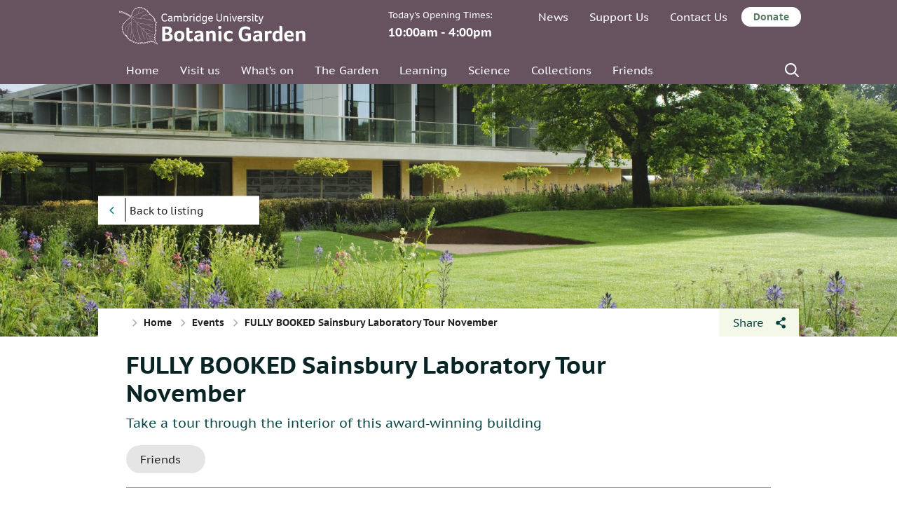

--- FILE ---
content_type: text/html; charset=UTF-8
request_url: https://www.botanic.cam.ac.uk/whats-on/sainsbury-lab-tour/
body_size: 66487
content:
<!DOCTYPE html>
<html lang="en-US">
	<head>

		<meta charset="UTF-8">
		<meta name="viewport" content="width=device-width, initial-scale=1">

        <link rel="apple-touch-icon" sizes="57x57" href="//www.botanic.cam.ac.uk/wp-content/themes/cambridge-botanic-garden/dist/images/favicons/apple-icon-57x57.png">
        <link rel="apple-touch-icon" sizes="60x60" href="//www.botanic.cam.ac.uk/wp-content/themes/cambridge-botanic-garden/dist/images/favicons/apple-icon-60x60.png">
        <link rel="apple-touch-icon" sizes="72x72" href="//www.botanic.cam.ac.uk/wp-content/themes/cambridge-botanic-garden/dist/images/favicons/apple-icon-72x72.png">
        <link rel="apple-touch-icon" sizes="76x76" href="//www.botanic.cam.ac.uk/wp-content/themes/cambridge-botanic-garden/dist/images/favicons/apple-icon-76x76.png">
        <link rel="apple-touch-icon" sizes="114x114" href="//www.botanic.cam.ac.uk/wp-content/themes/cambridge-botanic-garden/dist/images/favicons/apple-icon-114x114.png">
        <link rel="apple-touch-icon" sizes="120x120" href="//www.botanic.cam.ac.uk/wp-content/themes/cambridge-botanic-garden/dist/images/favicons/apple-icon-120x120.png">
        <link rel="apple-touch-icon" sizes="144x144" href="//www.botanic.cam.ac.uk/wp-content/themes/cambridge-botanic-garden/dist/images/favicons/apple-icon-144x144.png">
        <link rel="apple-touch-icon" sizes="152x152" href="//www.botanic.cam.ac.uk/wp-content/themes/cambridge-botanic-garden/dist/images/favicons/apple-icon-152x152.png">
        <link rel="apple-touch-icon" sizes="180x180" href="//www.botanic.cam.ac.uk/wp-content/themes/cambridge-botanic-garden/dist/images/favicons/apple-icon-180x180.png">
        <link rel="icon" type="image/png" sizes="192x192"  href="//www.botanic.cam.ac.uk/wp-content/themes/cambridge-botanic-garden/dist/images/favicons/android-icon-192x192.png">
        <link rel="icon" type="image/png" sizes="32x32" href="//www.botanic.cam.ac.uk/wp-content/themes/cambridge-botanic-garden/dist/images/favicons/favicon-32x32.png">
        <link rel="icon" type="image/png" sizes="96x96" href="//www.botanic.cam.ac.uk/wp-content/themes/cambridge-botanic-garden/dist/images/favicons/favicon-96x96.png">
        <link rel="icon" type="image/png" sizes="16x16" href="//www.botanic.cam.ac.uk/wp-content/themes/cambridge-botanic-garden/dist/images/favicons/favicon-16x16.png">
        <link rel="manifest" href="//www.botanic.cam.ac.uk/wp-content/themes/cambridge-botanic-garden/dist/images/favicons/manifest.json">
        <meta name="msapplication-TileColor" content="#ffffff">
        <meta name="msapplication-TileImage" content="//www.botanic.cam.ac.uk/wp-content/themes/cambridge-botanic-garden/dist/images/favicons/ms-icon-144x144.png">
        <meta name="theme-color" content="#ffffff">

        <script>
            // Include the following lines to define the gtag() function when
            // calling this code prior to your gtag.js or Tag Manager snippet
            window.dataLayer = window.dataLayer || [];

            function gtag() {
                dataLayer.push(arguments);
            }
            // Call the default command before gtag.js or Tag Manager runs to
            // adjust how the tags operate when they run. Modify the defaults
            // per your business requirements and prior consent granted/denied, e.g.:
            gtag('consent', 'default', {
                'ad_storage': 'denied',
                'ad_user_data': 'denied',
                'ad_personalization': 'denied',
                'analytics_storage': 'denied'
            });

        </script>

        <!-- Load gtag.js or Tag Manager as normal, e.g.: -->
        <!-- Google Tag Manager -->
        <script>(function(w,d,s,l,i){w[l]=w[l]||[];w[l].push({'gtm.start':
                    new Date().getTime(),event:'gtm.js'});var f=d.getElementsByTagName(s)[0],
                j=d.createElement(s),dl=l!='dataLayer'?'&l='+l:'';j.async=true;j.src=
                'https://www.googletagmanager.com/gtm.js?id='+i+dl;f.parentNode.insertBefore(j,f);
            })(window,document,'script','dataLayer','GTM-P8KGKRR');</script>
        <!-- End Google Tag Manager -->
        
		<meta name='robots' content='index, follow, max-image-preview:large, max-snippet:-1, max-video-preview:-1' />
	<style>img:is([sizes="auto" i], [sizes^="auto," i]) { contain-intrinsic-size: 3000px 1500px }</style>
	
	<!-- This site is optimized with the Yoast SEO plugin v26.3 - https://yoast.com/wordpress/plugins/seo/ -->
	<title>FULLY BOOKED Sainsbury Laboratory Tour November - Cambridge University Botanic Garden</title>
	<link rel="canonical" href="https://www.botanic.cam.ac.uk/whats-on/sainsbury-lab-tour/" />
	<meta property="og:locale" content="en_US" />
	<meta property="og:type" content="article" />
	<meta property="og:title" content="FULLY BOOKED Sainsbury Laboratory Tour November - Cambridge University Botanic Garden" />
	<meta property="og:url" content="https://www.botanic.cam.ac.uk/whats-on/sainsbury-lab-tour/" />
	<meta property="og:site_name" content="Cambridge University Botanic Garden" />
	<meta property="article:modified_time" content="2023-10-02T10:13:20+00:00" />
	<meta name="twitter:card" content="summary_large_image" />
	<script type="application/ld+json" class="yoast-schema-graph">{"@context":"https://schema.org","@graph":[{"@type":"WebPage","@id":"https://www.botanic.cam.ac.uk/whats-on/sainsbury-lab-tour/","url":"https://www.botanic.cam.ac.uk/whats-on/sainsbury-lab-tour/","name":"FULLY BOOKED Sainsbury Laboratory Tour November - Cambridge University Botanic Garden","isPartOf":{"@id":"https://www.botanic.cam.ac.uk/#website"},"datePublished":"2022-01-18T13:33:07+00:00","dateModified":"2023-10-02T10:13:20+00:00","breadcrumb":{"@id":"https://www.botanic.cam.ac.uk/whats-on/sainsbury-lab-tour/#breadcrumb"},"inLanguage":"en-US","potentialAction":[{"@type":"ReadAction","target":["https://www.botanic.cam.ac.uk/whats-on/sainsbury-lab-tour/"]}]},{"@type":"BreadcrumbList","@id":"https://www.botanic.cam.ac.uk/whats-on/sainsbury-lab-tour/#breadcrumb","itemListElement":[{"@type":"ListItem","position":1,"name":"Home","item":"https://www.botanic.cam.ac.uk/"},{"@type":"ListItem","position":2,"name":"Events","item":"https://www.botanic.cam.ac.uk/whats-on/"},{"@type":"ListItem","position":3,"name":"FULLY BOOKED Sainsbury Laboratory Tour November"}]},{"@type":"WebSite","@id":"https://www.botanic.cam.ac.uk/#website","url":"https://www.botanic.cam.ac.uk/","name":"Cambridge University Botanic Garden","description":"Botanic Gardens of the University of Cambridge","potentialAction":[{"@type":"SearchAction","target":{"@type":"EntryPoint","urlTemplate":"https://www.botanic.cam.ac.uk/?s={search_term_string}"},"query-input":{"@type":"PropertyValueSpecification","valueRequired":true,"valueName":"search_term_string"}}],"inLanguage":"en-US"}]}</script>
	<!-- / Yoast SEO plugin. -->


<link rel='dns-prefetch' href='//s3-eu-west-1.amazonaws.com' />
<link rel='stylesheet' id='wp-block-library-css' href='//www.botanic.cam.ac.uk/wp-includes/css/dist/block-library/style.min.css?ver=6.8.3' type='text/css' media='all' />
<style id='classic-theme-styles-inline-css' type='text/css'>
/*! This file is auto-generated */
.wp-block-button__link{color:#fff;background-color:#32373c;border-radius:9999px;box-shadow:none;text-decoration:none;padding:calc(.667em + 2px) calc(1.333em + 2px);font-size:1.125em}.wp-block-file__button{background:#32373c;color:#fff;text-decoration:none}
</style>
<style id='global-styles-inline-css' type='text/css'>
:root{--wp--preset--aspect-ratio--square: 1;--wp--preset--aspect-ratio--4-3: 4/3;--wp--preset--aspect-ratio--3-4: 3/4;--wp--preset--aspect-ratio--3-2: 3/2;--wp--preset--aspect-ratio--2-3: 2/3;--wp--preset--aspect-ratio--16-9: 16/9;--wp--preset--aspect-ratio--9-16: 9/16;--wp--preset--color--black: #000000;--wp--preset--color--cyan-bluish-gray: #abb8c3;--wp--preset--color--white: #ffffff;--wp--preset--color--pale-pink: #f78da7;--wp--preset--color--vivid-red: #cf2e2e;--wp--preset--color--luminous-vivid-orange: #ff6900;--wp--preset--color--luminous-vivid-amber: #fcb900;--wp--preset--color--light-green-cyan: #7bdcb5;--wp--preset--color--vivid-green-cyan: #00d084;--wp--preset--color--pale-cyan-blue: #8ed1fc;--wp--preset--color--vivid-cyan-blue: #0693e3;--wp--preset--color--vivid-purple: #9b51e0;--wp--preset--gradient--vivid-cyan-blue-to-vivid-purple: linear-gradient(135deg,rgba(6,147,227,1) 0%,rgb(155,81,224) 100%);--wp--preset--gradient--light-green-cyan-to-vivid-green-cyan: linear-gradient(135deg,rgb(122,220,180) 0%,rgb(0,208,130) 100%);--wp--preset--gradient--luminous-vivid-amber-to-luminous-vivid-orange: linear-gradient(135deg,rgba(252,185,0,1) 0%,rgba(255,105,0,1) 100%);--wp--preset--gradient--luminous-vivid-orange-to-vivid-red: linear-gradient(135deg,rgba(255,105,0,1) 0%,rgb(207,46,46) 100%);--wp--preset--gradient--very-light-gray-to-cyan-bluish-gray: linear-gradient(135deg,rgb(238,238,238) 0%,rgb(169,184,195) 100%);--wp--preset--gradient--cool-to-warm-spectrum: linear-gradient(135deg,rgb(74,234,220) 0%,rgb(151,120,209) 20%,rgb(207,42,186) 40%,rgb(238,44,130) 60%,rgb(251,105,98) 80%,rgb(254,248,76) 100%);--wp--preset--gradient--blush-light-purple: linear-gradient(135deg,rgb(255,206,236) 0%,rgb(152,150,240) 100%);--wp--preset--gradient--blush-bordeaux: linear-gradient(135deg,rgb(254,205,165) 0%,rgb(254,45,45) 50%,rgb(107,0,62) 100%);--wp--preset--gradient--luminous-dusk: linear-gradient(135deg,rgb(255,203,112) 0%,rgb(199,81,192) 50%,rgb(65,88,208) 100%);--wp--preset--gradient--pale-ocean: linear-gradient(135deg,rgb(255,245,203) 0%,rgb(182,227,212) 50%,rgb(51,167,181) 100%);--wp--preset--gradient--electric-grass: linear-gradient(135deg,rgb(202,248,128) 0%,rgb(113,206,126) 100%);--wp--preset--gradient--midnight: linear-gradient(135deg,rgb(2,3,129) 0%,rgb(40,116,252) 100%);--wp--preset--font-size--small: 13px;--wp--preset--font-size--medium: 20px;--wp--preset--font-size--large: 36px;--wp--preset--font-size--x-large: 42px;--wp--preset--spacing--20: 0.44rem;--wp--preset--spacing--30: 0.67rem;--wp--preset--spacing--40: 1rem;--wp--preset--spacing--50: 1.5rem;--wp--preset--spacing--60: 2.25rem;--wp--preset--spacing--70: 3.38rem;--wp--preset--spacing--80: 5.06rem;--wp--preset--shadow--natural: 6px 6px 9px rgba(0, 0, 0, 0.2);--wp--preset--shadow--deep: 12px 12px 50px rgba(0, 0, 0, 0.4);--wp--preset--shadow--sharp: 6px 6px 0px rgba(0, 0, 0, 0.2);--wp--preset--shadow--outlined: 6px 6px 0px -3px rgba(255, 255, 255, 1), 6px 6px rgba(0, 0, 0, 1);--wp--preset--shadow--crisp: 6px 6px 0px rgba(0, 0, 0, 1);}:where(.is-layout-flex){gap: 0.5em;}:where(.is-layout-grid){gap: 0.5em;}body .is-layout-flex{display: flex;}.is-layout-flex{flex-wrap: wrap;align-items: center;}.is-layout-flex > :is(*, div){margin: 0;}body .is-layout-grid{display: grid;}.is-layout-grid > :is(*, div){margin: 0;}:where(.wp-block-columns.is-layout-flex){gap: 2em;}:where(.wp-block-columns.is-layout-grid){gap: 2em;}:where(.wp-block-post-template.is-layout-flex){gap: 1.25em;}:where(.wp-block-post-template.is-layout-grid){gap: 1.25em;}.has-black-color{color: var(--wp--preset--color--black) !important;}.has-cyan-bluish-gray-color{color: var(--wp--preset--color--cyan-bluish-gray) !important;}.has-white-color{color: var(--wp--preset--color--white) !important;}.has-pale-pink-color{color: var(--wp--preset--color--pale-pink) !important;}.has-vivid-red-color{color: var(--wp--preset--color--vivid-red) !important;}.has-luminous-vivid-orange-color{color: var(--wp--preset--color--luminous-vivid-orange) !important;}.has-luminous-vivid-amber-color{color: var(--wp--preset--color--luminous-vivid-amber) !important;}.has-light-green-cyan-color{color: var(--wp--preset--color--light-green-cyan) !important;}.has-vivid-green-cyan-color{color: var(--wp--preset--color--vivid-green-cyan) !important;}.has-pale-cyan-blue-color{color: var(--wp--preset--color--pale-cyan-blue) !important;}.has-vivid-cyan-blue-color{color: var(--wp--preset--color--vivid-cyan-blue) !important;}.has-vivid-purple-color{color: var(--wp--preset--color--vivid-purple) !important;}.has-black-background-color{background-color: var(--wp--preset--color--black) !important;}.has-cyan-bluish-gray-background-color{background-color: var(--wp--preset--color--cyan-bluish-gray) !important;}.has-white-background-color{background-color: var(--wp--preset--color--white) !important;}.has-pale-pink-background-color{background-color: var(--wp--preset--color--pale-pink) !important;}.has-vivid-red-background-color{background-color: var(--wp--preset--color--vivid-red) !important;}.has-luminous-vivid-orange-background-color{background-color: var(--wp--preset--color--luminous-vivid-orange) !important;}.has-luminous-vivid-amber-background-color{background-color: var(--wp--preset--color--luminous-vivid-amber) !important;}.has-light-green-cyan-background-color{background-color: var(--wp--preset--color--light-green-cyan) !important;}.has-vivid-green-cyan-background-color{background-color: var(--wp--preset--color--vivid-green-cyan) !important;}.has-pale-cyan-blue-background-color{background-color: var(--wp--preset--color--pale-cyan-blue) !important;}.has-vivid-cyan-blue-background-color{background-color: var(--wp--preset--color--vivid-cyan-blue) !important;}.has-vivid-purple-background-color{background-color: var(--wp--preset--color--vivid-purple) !important;}.has-black-border-color{border-color: var(--wp--preset--color--black) !important;}.has-cyan-bluish-gray-border-color{border-color: var(--wp--preset--color--cyan-bluish-gray) !important;}.has-white-border-color{border-color: var(--wp--preset--color--white) !important;}.has-pale-pink-border-color{border-color: var(--wp--preset--color--pale-pink) !important;}.has-vivid-red-border-color{border-color: var(--wp--preset--color--vivid-red) !important;}.has-luminous-vivid-orange-border-color{border-color: var(--wp--preset--color--luminous-vivid-orange) !important;}.has-luminous-vivid-amber-border-color{border-color: var(--wp--preset--color--luminous-vivid-amber) !important;}.has-light-green-cyan-border-color{border-color: var(--wp--preset--color--light-green-cyan) !important;}.has-vivid-green-cyan-border-color{border-color: var(--wp--preset--color--vivid-green-cyan) !important;}.has-pale-cyan-blue-border-color{border-color: var(--wp--preset--color--pale-cyan-blue) !important;}.has-vivid-cyan-blue-border-color{border-color: var(--wp--preset--color--vivid-cyan-blue) !important;}.has-vivid-purple-border-color{border-color: var(--wp--preset--color--vivid-purple) !important;}.has-vivid-cyan-blue-to-vivid-purple-gradient-background{background: var(--wp--preset--gradient--vivid-cyan-blue-to-vivid-purple) !important;}.has-light-green-cyan-to-vivid-green-cyan-gradient-background{background: var(--wp--preset--gradient--light-green-cyan-to-vivid-green-cyan) !important;}.has-luminous-vivid-amber-to-luminous-vivid-orange-gradient-background{background: var(--wp--preset--gradient--luminous-vivid-amber-to-luminous-vivid-orange) !important;}.has-luminous-vivid-orange-to-vivid-red-gradient-background{background: var(--wp--preset--gradient--luminous-vivid-orange-to-vivid-red) !important;}.has-very-light-gray-to-cyan-bluish-gray-gradient-background{background: var(--wp--preset--gradient--very-light-gray-to-cyan-bluish-gray) !important;}.has-cool-to-warm-spectrum-gradient-background{background: var(--wp--preset--gradient--cool-to-warm-spectrum) !important;}.has-blush-light-purple-gradient-background{background: var(--wp--preset--gradient--blush-light-purple) !important;}.has-blush-bordeaux-gradient-background{background: var(--wp--preset--gradient--blush-bordeaux) !important;}.has-luminous-dusk-gradient-background{background: var(--wp--preset--gradient--luminous-dusk) !important;}.has-pale-ocean-gradient-background{background: var(--wp--preset--gradient--pale-ocean) !important;}.has-electric-grass-gradient-background{background: var(--wp--preset--gradient--electric-grass) !important;}.has-midnight-gradient-background{background: var(--wp--preset--gradient--midnight) !important;}.has-small-font-size{font-size: var(--wp--preset--font-size--small) !important;}.has-medium-font-size{font-size: var(--wp--preset--font-size--medium) !important;}.has-large-font-size{font-size: var(--wp--preset--font-size--large) !important;}.has-x-large-font-size{font-size: var(--wp--preset--font-size--x-large) !important;}
:where(.wp-block-post-template.is-layout-flex){gap: 1.25em;}:where(.wp-block-post-template.is-layout-grid){gap: 1.25em;}
:where(.wp-block-columns.is-layout-flex){gap: 2em;}:where(.wp-block-columns.is-layout-grid){gap: 2em;}
:root :where(.wp-block-pullquote){font-size: 1.5em;line-height: 1.6;}
</style>
<link rel='stylesheet' id='main-stylesheet-css' href='//www.botanic.cam.ac.uk/wp-content/themes/cambridge-botanic-garden/dist/styles/styles.min.css?ver=1.0.13' type='text/css' media='all' />
<script type="text/javascript" src="//www.botanic.cam.ac.uk/wp-content/themes/cambridge-botanic-garden/dist/scripts/libraries/lazysizes.min.js?ver=4.0.1" id="lazysizes-js"></script>
<link rel="https://api.w.org/" href="https://www.botanic.cam.ac.uk/wp-json/" /><link rel="alternate" title="oEmbed (JSON)" type="application/json+oembed" href="https://www.botanic.cam.ac.uk/wp-json/oembed/1.0/embed?url=https%3A%2F%2Fwww.botanic.cam.ac.uk%2Fwhats-on%2Fsainsbury-lab-tour%2F" />
<link rel="alternate" title="oEmbed (XML)" type="text/xml+oembed" href="https://www.botanic.cam.ac.uk/wp-json/oembed/1.0/embed?url=https%3A%2F%2Fwww.botanic.cam.ac.uk%2Fwhats-on%2Fsainsbury-lab-tour%2F&#038;format=xml" />
<!-- Start Fluid Video Embeds Style Tag -->
<style type="text/css">
/* Fluid Video Embeds */
.fve-video-wrapper {
    position: relative;
    overflow: hidden;
    height: 0;
    background-color: transparent;
    padding-bottom: 56.25%;
    margin: 0.5em 0;
}
.fve-video-wrapper iframe,
.fve-video-wrapper object,
.fve-video-wrapper embed {
    position: absolute;
    display: block;
    top: 0;
    left: 0;
    width: 100%;
    height: 100%;
}
.fve-video-wrapper a.hyperlink-image {
    position: relative;
    display: none;
}
.fve-video-wrapper a.hyperlink-image img {
    position: relative;
    z-index: 2;
    width: 100%;
}
.fve-video-wrapper a.hyperlink-image .fve-play-button {
    position: absolute;
    left: 35%;
    top: 35%;
    right: 35%;
    bottom: 35%;
    z-index: 3;
    background-color: rgba(40, 40, 40, 0.75);
    background-size: 100% 100%;
    border-radius: 10px;
}
.fve-video-wrapper a.hyperlink-image:hover .fve-play-button {
    background-color: rgba(0, 0, 0, 0.85);
}
</style>
<!-- End Fluid Video Embeds Style Tag -->
	</head>
	<body class="wp-singular event-template-default single single-event postid-26908 wp-theme-cambridge-botanic-garden winter has-banner-image">

    <noscript><iframe src="https://www.googletagmanager.com/ns.html?id=GTM-P8KGKRR"
                      height="0" width="0" style="display:none;visibility:hidden"></iframe></noscript>

    <div class="hide-overflow-wrapper">

        <nav aria-label="primary">
            <div class="off-canvass bg--primary">
                <a class="button button--back off-canvass-toggle off-canvass__close" href="#">Back to the page</a>
                <div class="menu-mobile-menu-container"><ul id="mobile-menu" class="menu"><li id="menu-item-93" class="menu-item menu-item-type-post_type menu-item-object-page menu-item-home menu-item-93"><a href="https://www.botanic.cam.ac.uk/">Welcome</a></li>
<li id="menu-item-78" class="menu-item menu-item-type-post_type menu-item-object-page menu-item-has-children menu-item-78"><a href="https://www.botanic.cam.ac.uk/visit-us/">Visit us</a>
<ul class="sub-menu">
<li class=""><a href="https://www.botanic.cam.ac.uk/visit-us/">Visit us</a></li>	<li id="menu-item-12492" class="menu-item menu-item-type-custom menu-item-object-custom menu-item-12492"><a href="https://www.botanic.cam.ac.uk/visit-us/">Opening times &#038; information</a></li>
	<li id="menu-item-12494" class="menu-item menu-item-type-post_type menu-item-object-page menu-item-12494"><a href="https://www.botanic.cam.ac.uk/visit-us/how-to-get-here/">Visiting – travel, dogs, toilets, etc.</a></li>
	<li id="menu-item-12495" class="menu-item menu-item-type-post_type menu-item-object-page menu-item-12495"><a href="https://www.botanic.cam.ac.uk/ticket-prices/">Ticket Prices</a></li>
	<li id="menu-item-32486" class="menu-item menu-item-type-post_type menu-item-object-page menu-item-32486"><a href="https://www.botanic.cam.ac.uk/purchase-tickets/">Pre-book tickets</a></li>
	<li id="menu-item-12496" class="menu-item menu-item-type-post_type menu-item-object-page menu-item-12496"><a href="https://www.botanic.cam.ac.uk/the-garden/garden-map/">Garden map</a></li>
	<li id="menu-item-12497" class="menu-item menu-item-type-post_type menu-item-object-page menu-item-12497"><a href="https://www.botanic.cam.ac.uk/visit-us/group-visits/">Group Visits</a></li>
	<li id="menu-item-12498" class="menu-item menu-item-type-post_type menu-item-object-page menu-item-12498"><a href="https://www.botanic.cam.ac.uk/visit-us/tours/">Tours</a></li>
	<li id="menu-item-12499" class="menu-item menu-item-type-post_type menu-item-object-page menu-item-12499"><a href="https://www.botanic.cam.ac.uk/photography-illustration/">Press and photography</a></li>
	<li id="menu-item-28461" class="menu-item menu-item-type-post_type menu-item-object-page menu-item-28461"><a href="https://www.botanic.cam.ac.uk/visit-us/the-garden-cafe/">The Garden Café</a></li>
	<li id="menu-item-12500" class="menu-item menu-item-type-post_type menu-item-object-page menu-item-12500"><a href="https://www.botanic.cam.ac.uk/visit-us/the-garden-shop/">The Garden Shop</a></li>
</ul>
</li>
<li id="menu-item-12502" class="menu-item menu-item-type-post_type menu-item-object-page menu-item-12502"><a href="https://www.botanic.cam.ac.uk/visit-us/access/">Accessibility</a></li>
<li id="menu-item-79" class="menu-item menu-item-type-post_type menu-item-object-page menu-item-79 current-menu-item"><a href="https://www.botanic.cam.ac.uk/whats-on/">What’s on</a></li>
<li id="menu-item-94" class="menu-item menu-item-type-post_type menu-item-object-page menu-item-has-children menu-item-94"><a href="https://www.botanic.cam.ac.uk/the-garden/">The Garden</a>
<ul class="sub-menu">
<li class=""><a href="https://www.botanic.cam.ac.uk/the-garden/">The Garden</a></li>	<li id="menu-item-95" class="menu-item menu-item-type-post_type menu-item-object-page menu-item-95"><a href="https://www.botanic.cam.ac.uk/the-garden/about-the-garden/">About the Garden</a></li>
	<li id="menu-item-99" class="menu-item menu-item-type-post_type menu-item-object-page menu-item-99"><a href="https://www.botanic.cam.ac.uk/the-garden/horticultural-collections/">Horticultural Collections</a></li>
	<li id="menu-item-100" class="menu-item menu-item-type-post_type menu-item-object-page menu-item-100"><a href="https://www.botanic.cam.ac.uk/the-garden/understanding-plant-labels/">Understanding Plant Labels</a></li>
	<li id="menu-item-12503" class="menu-item menu-item-type-post_type menu-item-object-page menu-item-12503"><a href="https://www.botanic.cam.ac.uk/the-garden/development-of-the-garden/">History of the Garden</a></li>
	<li id="menu-item-102" class="menu-item menu-item-type-post_type menu-item-object-page menu-item-102"><a href="https://www.botanic.cam.ac.uk/the-garden/wildlife/">Wildlife</a></li>
	<li id="menu-item-19437" class="menu-item menu-item-type-post_type menu-item-object-page menu-item-19437"><a href="https://www.botanic.cam.ac.uk/plant-picks-week/">Plant picks of the week</a></li>
</ul>
</li>
<li id="menu-item-29167" class="menu-item menu-item-type-post_type menu-item-object-page menu-item-has-children menu-item-29167"><a href="https://www.botanic.cam.ac.uk/learning/">Learning</a>
<ul class="sub-menu">
<li class=""><a href="https://www.botanic.cam.ac.uk/learning/">Learning</a></li>	<li id="menu-item-41044" class="menu-item menu-item-type-post_type menu-item-object-page menu-item-41044"><a href="https://www.botanic.cam.ac.uk/learning/schools/">Schools</a></li>
	<li id="menu-item-41045" class="menu-item menu-item-type-post_type menu-item-object-page menu-item-41045"><a href="https://www.botanic.cam.ac.uk/learning/collegesanduniversities/">Colleges and Universities</a></li>
	<li id="menu-item-87" class="menu-item menu-item-type-post_type menu-item-object-page menu-item-87"><a href="https://www.botanic.cam.ac.uk/courses/">Short Courses</a></li>
	<li id="menu-item-84" class="menu-item menu-item-type-post_type menu-item-object-page menu-item-84"><a href="https://www.botanic.cam.ac.uk/learning/families/">Family Activities</a></li>
	<li id="menu-item-32220" class="menu-item menu-item-type-post_type menu-item-object-page menu-item-32220"><a href="https://www.botanic.cam.ac.uk/learning/communities/">Communities</a></li>
	<li id="menu-item-81" class="menu-item menu-item-type-post_type menu-item-object-page menu-item-81"><a href="https://www.botanic.cam.ac.uk/learning/science-on-sunday/">Science on Sundays</a></li>
	<li id="menu-item-12504" class="menu-item menu-item-type-post_type menu-item-object-page menu-item-12504"><a href="https://www.botanic.cam.ac.uk/learning/trails/">Trails for Adults</a></li>
	<li id="menu-item-43173" class="menu-item menu-item-type-post_type menu-item-object-page menu-item-43173"><a href="https://www.botanic.cam.ac.uk/learning/certificate-botanical-horticulture/">Certificate in Botanical Horticulture</a></li>
</ul>
</li>
<li id="menu-item-104" class="menu-item menu-item-type-post_type menu-item-object-page menu-item-has-children menu-item-104"><a href="https://www.botanic.cam.ac.uk/research-science/">Science</a>
<ul class="sub-menu">
<li class=""><a href="https://www.botanic.cam.ac.uk/research-science/">Science</a></li>	<li id="menu-item-92" class="menu-item menu-item-type-post_type menu-item-object-page menu-item-92"><a href="https://www.botanic.cam.ac.uk/research-science/our-research/">Our Science Staff</a></li>
	<li id="menu-item-18973" class="menu-item menu-item-type-post_type menu-item-object-page menu-item-18973"><a href="https://www.botanic.cam.ac.uk/research-science/garden-publications/">Our Staff Publications</a></li>
	<li id="menu-item-18974" class="menu-item menu-item-type-post_type menu-item-object-page menu-item-18974"><a href="https://www.botanic.cam.ac.uk/research-science/supporting-plant-science/">Your Science</a></li>
	<li id="menu-item-91" class="menu-item menu-item-type-post_type menu-item-object-page menu-item-91"><a href="https://www.botanic.cam.ac.uk/research-science/your-research/">Supporting Your Research</a></li>
	<li id="menu-item-39608" class="menu-item menu-item-type-post_type menu-item-object-page menu-item-39608"><a href="https://www.botanic.cam.ac.uk/research-science/phenology-project/">Phenology Project</a></li>
</ul>
</li>
<li id="menu-item-18966" class="menu-item menu-item-type-post_type menu-item-object-page menu-item-has-children menu-item-18966"><a href="https://www.botanic.cam.ac.uk/collections/">Collections</a>
<ul class="sub-menu">
<li class=""><a href="https://www.botanic.cam.ac.uk/collections/">Collections</a></li>	<li id="menu-item-18967" class="menu-item menu-item-type-post_type menu-item-object-page menu-item-18967"><a href="https://www.botanic.cam.ac.uk/collections/living-collections/">Living Collections</a></li>
	<li id="menu-item-18972" class="menu-item menu-item-type-post_type menu-item-object-page menu-item-18972"><a href="https://www.botanic.cam.ac.uk/collections/seed-bank/">Seed Bank</a></li>
	<li id="menu-item-18969" class="menu-item menu-item-type-post_type menu-item-object-page menu-item-18969"><a href="https://www.botanic.cam.ac.uk/collections/herbarium/">Herbarium</a></li>
	<li id="menu-item-18971" class="menu-item menu-item-type-post_type menu-item-object-page menu-item-18971"><a href="https://www.botanic.cam.ac.uk/collections/cory-library/">Cory Library</a></li>
	<li id="menu-item-18970" class="menu-item menu-item-type-post_type menu-item-object-page menu-item-18970"><a href="https://www.botanic.cam.ac.uk/collections/archives/">Archives</a></li>
	<li id="menu-item-18968" class="menu-item menu-item-type-post_type menu-item-object-page menu-item-18968"><a href="https://www.botanic.cam.ac.uk/collections/collectionsportal/">Living Collections Portal</a></li>
	<li id="menu-item-40301" class="menu-item menu-item-type-post_type menu-item-object-page menu-item-40301"><a href="https://www.botanic.cam.ac.uk/collections/botanic-dyes/">Botanic Dyes</a></li>
</ul>
</li>
<li id="menu-item-105" class="menu-item menu-item-type-post_type menu-item-object-page current_page_parent menu-item-105"><a href="https://www.botanic.cam.ac.uk/news/">News</a></li>
<li id="menu-item-106" class="menu-item menu-item-type-post_type menu-item-object-page menu-item-106"><a href="https://www.botanic.cam.ac.uk/join-support/">Support Us</a></li>
<li id="menu-item-32370" class="menu-item menu-item-type-post_type menu-item-object-page menu-item-has-children menu-item-32370"><a href="https://www.botanic.cam.ac.uk/join-support/friends/">Friends</a>
<ul class="sub-menu">
<li class=""><a href="https://www.botanic.cam.ac.uk/join-support/friends/">Friends</a></li>	<li id="menu-item-32371" class="menu-item menu-item-type-post_type menu-item-object-page menu-item-32371"><a href="https://www.botanic.cam.ac.uk/join-support/join-the-friends/">Join the Friends</a></li>
	<li id="menu-item-32372" class="menu-item menu-item-type-post_type menu-item-object-page menu-item-32372"><a href="https://www.botanic.cam.ac.uk/join-support/friends/friends-events/">Friends’ Events</a></li>
	<li id="menu-item-32373" class="menu-item menu-item-type-post_type menu-item-object-page menu-item-32373"><a href="https://www.botanic.cam.ac.uk/join-support/friends/corporate-support/">Corporate Support and Corporate Friends</a></li>
	<li id="menu-item-32374" class="menu-item menu-item-type-post_type menu-item-object-page menu-item-32374"><a href="https://www.botanic.cam.ac.uk/join-support/friends/giving-gift-membership/">Gift Memberships</a></li>
</ul>
</li>
</ul></div><form method="get" class="searchform" action="https://www.botanic.cam.ac.uk/">
	<label for="s" class="screen-reader-text">Search for: </label>
	<input type="text" name="s" id="s" placeholder="What are you looking for?"><input type="submit" class="search-submit" value="Search">
</form><a href="/join-support/donate" class="button off-canvass__friends-button">Donate</a>            </div>
        </nav>

		<div class="wrap in-canvass">
            <div class="bg-flowers"></div>
			<div id="everything-except-footer">
                			<header class="header bg--primary">
                <div class="group"><div class="group--column flex-12">
                    <div class="group--row header--mobile">
                    <div class="logo indented-content">
                        <a href="https://www.botanic.cam.ac.uk/"><img src="//www.botanic.cam.ac.uk/wp-content/themes/cambridge-botanic-garden/dist/images/cubg-logo.svg" alt="Cambridge University Botanic Garden"></a>
                    </div>

                    <a href="#" class="off-canvass-toggle header--menu-toggle">menu <span class="hamburger"><span class="hamburger--meat"></span></span></a>
                    </div>

                    <div class="group--row header--top">
                                                                            <p class="header--top--opening-times">Today's Opening Times:<br /> <span>10:00am - 4:00pm</span></p>
                        
                        <nav aria-label="secondary">
                            <div class="menu-desktop-secondary-menu-top-container"><ul id="desktop-secondary-menu" class="menu"><li id="menu-item-140" class="menu-item menu-item-type-post_type menu-item-object-page current_page_parent menu-item-140"><a href="https://www.botanic.cam.ac.uk/news/">News</a></li>
<li id="menu-item-139" class="menu-item menu-item-type-post_type menu-item-object-page menu-item-139"><a href="https://www.botanic.cam.ac.uk/join-support/">Support Us</a></li>
<li id="menu-item-18975" class="menu-item menu-item-type-post_type menu-item-object-page menu-item-18975"><a href="https://www.botanic.cam.ac.uk/contact-us/">Contact Us</a></li>
<li><a href="/join-support/donate" class="button button--donate">Donate</a></li></ul></div>                        </nav>
                    </div>
                        <nav aria-label="primary">
                            <div class="menu-main-desktop-menu-container"><ul id="desktop-main-menu" class="menu"><li id="menu-item-472" class="menu-item menu-item-type-post_type menu-item-object-page menu-item-home menu-item-472"><a href="https://www.botanic.cam.ac.uk/">Home</a></li>
<li id="menu-item-137" class="menu-item menu-item-type-post_type menu-item-object-page menu-item-has-children menu-item-137"><a href="https://www.botanic.cam.ac.uk/visit-us/">Visit us</a>
<ul class="sub-menu">
	<li id="menu-item-2645" class="menu-item menu-item-type-post_type menu-item-object-page menu-item-2645"><a href="https://www.botanic.cam.ac.uk/ticket-prices/">Ticket Prices</a></li>
	<li id="menu-item-7046" class="menu-item menu-item-type-post_type menu-item-object-page menu-item-7046"><a href="https://www.botanic.cam.ac.uk/visit-us/">Opening times &#038; Information</a></li>
	<li id="menu-item-2739" class="menu-item menu-item-type-post_type menu-item-object-page menu-item-2739"><a href="https://www.botanic.cam.ac.uk/visit-us/how-to-get-here/">Visiting – travel, dogs, toilets, etc.</a></li>
	<li id="menu-item-131" class="menu-item menu-item-type-post_type menu-item-object-page menu-item-131"><a href="https://www.botanic.cam.ac.uk/the-garden/garden-map/">Garden Map</a></li>
	<li id="menu-item-2740" class="menu-item menu-item-type-post_type menu-item-object-page menu-item-2740"><a href="https://www.botanic.cam.ac.uk/visit-us/group-visits/">Group Visits</a></li>
	<li id="menu-item-2646" class="menu-item menu-item-type-post_type menu-item-object-page menu-item-2646"><a href="https://www.botanic.cam.ac.uk/visit-us/tours/">Tours</a></li>
	<li id="menu-item-16271" class="menu-item menu-item-type-post_type menu-item-object-page menu-item-16271"><a href="https://www.botanic.cam.ac.uk/purchase-tickets/">Pre-book tickets</a></li>
	<li id="menu-item-10743" class="menu-item menu-item-type-post_type menu-item-object-page menu-item-10743"><a href="https://www.botanic.cam.ac.uk/photography-illustration/">Press &#038; Photography</a></li>
	<li id="menu-item-2644" class="menu-item menu-item-type-post_type menu-item-object-page menu-item-2644"><a href="https://www.botanic.cam.ac.uk/visit-us/the-garden-shop/">The Garden Shop</a></li>
	<li id="menu-item-28462" class="menu-item menu-item-type-post_type menu-item-object-page menu-item-28462"><a href="https://www.botanic.cam.ac.uk/visit-us/the-garden-cafe/">The Garden Café</a></li>
	<li id="menu-item-2743" class="menu-item menu-item-type-post_type menu-item-object-page menu-item-2743"><a href="https://www.botanic.cam.ac.uk/visit-us/access/">Accessibility</a></li>
	<li id="menu-item-17399" class="menu-item menu-item-type-post_type menu-item-object-page menu-item-17399"><a href="https://www.botanic.cam.ac.uk/virtual-visits/">Virtual Visits</a></li>
</ul>
</li>
<li id="menu-item-138" class="menu-item menu-item-type-post_type menu-item-object-page menu-item-138"><a href="https://www.botanic.cam.ac.uk/whats-on/">What’s on</a></li>
<li id="menu-item-127" class="menu-item menu-item-type-post_type menu-item-object-page menu-item-has-children menu-item-127"><a href="https://www.botanic.cam.ac.uk/the-garden/">The Garden</a>
<ul class="sub-menu">
	<li id="menu-item-128" class="menu-item menu-item-type-post_type menu-item-object-page menu-item-128"><a href="https://www.botanic.cam.ac.uk/the-garden/about-the-garden/">About the Garden</a></li>
	<li id="menu-item-3481" class="menu-item menu-item-type-post_type menu-item-object-page menu-item-3481"><a href="https://www.botanic.cam.ac.uk/the-garden/horticultural-collections/">Horticultural Collections</a></li>
	<li id="menu-item-135" class="menu-item menu-item-type-post_type menu-item-object-page menu-item-135"><a href="https://www.botanic.cam.ac.uk/the-garden/understanding-plant-labels/">Understanding Plant Labels</a></li>
	<li id="menu-item-3474" class="menu-item menu-item-type-post_type menu-item-object-page menu-item-3474"><a href="https://www.botanic.cam.ac.uk/the-garden/development-of-the-garden/">History of the Garden</a></li>
	<li id="menu-item-136" class="menu-item menu-item-type-post_type menu-item-object-page menu-item-136"><a href="https://www.botanic.cam.ac.uk/the-garden/wildlife/">Wildlife</a></li>
	<li id="menu-item-19438" class="menu-item menu-item-type-post_type menu-item-object-page menu-item-19438"><a href="https://www.botanic.cam.ac.uk/plant-picks-week/">Plant picks of the week</a></li>
</ul>
</li>
<li id="menu-item-28878" class="menu-item menu-item-type-post_type menu-item-object-page menu-item-has-children menu-item-28878"><a href="https://www.botanic.cam.ac.uk/learning/">Learning</a>
<ul class="sub-menu">
	<li id="menu-item-41048" class="menu-item menu-item-type-post_type menu-item-object-page menu-item-41048"><a href="https://www.botanic.cam.ac.uk/learning/schools/">Schools</a></li>
	<li id="menu-item-41047" class="menu-item menu-item-type-post_type menu-item-object-page menu-item-41047"><a href="https://www.botanic.cam.ac.uk/learning/collegesanduniversities/">Colleges and Universities</a></li>
	<li id="menu-item-113" class="menu-item menu-item-type-post_type menu-item-object-page menu-item-113"><a href="https://www.botanic.cam.ac.uk/courses/">Short Courses</a></li>
	<li id="menu-item-115" class="menu-item menu-item-type-post_type menu-item-object-page menu-item-115"><a href="https://www.botanic.cam.ac.uk/learning/families/">Family Activities</a></li>
	<li id="menu-item-31717" class="menu-item menu-item-type-post_type menu-item-object-page menu-item-31717"><a href="https://www.botanic.cam.ac.uk/learning/communities/">Communities</a></li>
	<li id="menu-item-117" class="menu-item menu-item-type-post_type menu-item-object-page menu-item-117"><a href="https://www.botanic.cam.ac.uk/learning/science-on-sunday/">Science on Sundays</a></li>
	<li id="menu-item-12129" class="menu-item menu-item-type-post_type menu-item-object-page menu-item-12129"><a href="https://www.botanic.cam.ac.uk/learning/trails/">Trails for Adults</a></li>
	<li id="menu-item-43172" class="menu-item menu-item-type-post_type menu-item-object-page menu-item-43172"><a href="https://www.botanic.cam.ac.uk/learning/certificate-botanical-horticulture/">Certificate in Botanical Horticulture</a></li>
</ul>
</li>
<li id="menu-item-121" class="menu-item menu-item-type-post_type menu-item-object-page menu-item-has-children menu-item-121"><a href="https://www.botanic.cam.ac.uk/research-science/">Science</a>
<ul class="sub-menu">
	<li id="menu-item-124" class="menu-item menu-item-type-post_type menu-item-object-page menu-item-124"><a href="https://www.botanic.cam.ac.uk/research-science/our-research/">Our Science Staff</a></li>
	<li id="menu-item-18460" class="menu-item menu-item-type-post_type menu-item-object-page menu-item-18460"><a href="https://www.botanic.cam.ac.uk/research-science/garden-publications/">Our Staff Publications</a></li>
	<li id="menu-item-18516" class="menu-item menu-item-type-post_type menu-item-object-page menu-item-18516"><a href="https://www.botanic.cam.ac.uk/research-science/supporting-plant-science/">Your Science</a></li>
	<li id="menu-item-19084" class="menu-item menu-item-type-post_type menu-item-object-page menu-item-19084"><a href="https://www.botanic.cam.ac.uk/research-science/publications-supported-garden/">Supported Publications</a></li>
	<li id="menu-item-126" class="menu-item menu-item-type-post_type menu-item-object-page menu-item-126"><a href="https://www.botanic.cam.ac.uk/research-science/your-research/">Supporting Your Research</a></li>
	<li id="menu-item-39610" class="menu-item menu-item-type-post_type menu-item-object-page menu-item-39610"><a href="https://www.botanic.cam.ac.uk/research-science/phenology-project/">Phenology Project</a></li>
</ul>
</li>
<li id="menu-item-18411" class="menu-item menu-item-type-post_type menu-item-object-page menu-item-has-children menu-item-18411"><a href="https://www.botanic.cam.ac.uk/collections/">Collections</a>
<ul class="sub-menu">
	<li id="menu-item-18445" class="menu-item menu-item-type-post_type menu-item-object-page menu-item-18445"><a href="https://www.botanic.cam.ac.uk/collections/living-collections/">Living Collections</a></li>
	<li id="menu-item-18446" class="menu-item menu-item-type-post_type menu-item-object-page menu-item-18446"><a href="https://www.botanic.cam.ac.uk/collections/herbarium/">Herbarium</a></li>
	<li id="menu-item-18511" class="menu-item menu-item-type-post_type menu-item-object-page menu-item-18511"><a href="https://www.botanic.cam.ac.uk/collections/seed-bank/">Seed Bank</a></li>
	<li id="menu-item-4458" class="menu-item menu-item-type-post_type menu-item-object-page menu-item-4458"><a href="https://www.botanic.cam.ac.uk/collections/cory-library/">Cory Library</a></li>
	<li id="menu-item-18472" class="menu-item menu-item-type-post_type menu-item-object-page menu-item-18472"><a href="https://www.botanic.cam.ac.uk/collections/archives/">Archives</a></li>
	<li id="menu-item-18837" class="menu-item menu-item-type-post_type menu-item-object-page menu-item-18837"><a href="https://www.botanic.cam.ac.uk/collections/collecting-expeditions/">Collecting Expeditions</a></li>
	<li id="menu-item-23127" class="menu-item menu-item-type-post_type menu-item-object-page menu-item-23127"><a href="https://www.botanic.cam.ac.uk/the-garden/horticultural-collections/national-plant-collections/">National Plant Collections ®</a></li>
	<li id="menu-item-123" class="menu-item menu-item-type-post_type menu-item-object-page menu-item-123"><a href="https://www.botanic.cam.ac.uk/collections/collectionsportal/">Living Collections Portal</a></li>
	<li id="menu-item-40299" class="menu-item menu-item-type-post_type menu-item-object-page menu-item-40299"><a href="https://www.botanic.cam.ac.uk/collections/botanic-dyes/">Botanic Dyes</a></li>
</ul>
</li>
<li id="menu-item-32354" class="menu-item menu-item-type-post_type menu-item-object-page menu-item-has-children menu-item-32354"><a href="https://www.botanic.cam.ac.uk/join-support/friends/">Friends</a>
<ul class="sub-menu">
	<li id="menu-item-32368" class="menu-item menu-item-type-post_type menu-item-object-page menu-item-32368"><a href="https://www.botanic.cam.ac.uk/join-support/join-the-friends/">Join the Friends</a></li>
	<li id="menu-item-32369" class="menu-item menu-item-type-post_type menu-item-object-page menu-item-32369"><a href="https://www.botanic.cam.ac.uk/join-support/friends/giving-gift-membership/">Gift Memberships</a></li>
	<li id="menu-item-32355" class="menu-item menu-item-type-post_type menu-item-object-page menu-item-32355"><a href="https://www.botanic.cam.ac.uk/join-support/friends/friends-events/">Friends’ Events</a></li>
	<li id="menu-item-32356" class="menu-item menu-item-type-post_type menu-item-object-page menu-item-32356"><a href="https://www.botanic.cam.ac.uk/join-support/friends/corporate-support/">Corporate Support and Corporate Friends</a></li>
</ul>
</li>
<li class="search-nav-item"><a href="/?s=" class="search-panel--toggle search-icon-button"><span class="visuallyhidden">Open search panel</span></a></li></ul></div>                        </nav>
                </div></div>
			</header>
            <div class="group search-panel bg--accent">
                <div class="group--row flex-12">
                    <div class="search-panel--form">
                        <form method="get" class="searchform" action="https://www.botanic.cam.ac.uk/">
	<label for="s" class="screen-reader-text">Search for: </label>
	<input type="text" name="s" id="s" placeholder="What are you looking for?"><input type="submit" class="search-submit" value="Search">
</form>                    </div>
                    <a href="#" class="search-panel--close search-panel--toggle"><span class="visuallyhidden">Close search panel</span></a>
                </div>
            </div>


<div class="banner bg--tertiary">
<div class="banner__image-wrapper">

                        <div class="back-nav">
                <div class="group">
                    <a href="https://www.botanic.cam.ac.uk/whats-on/">Back to listing</a>
                </div>
            </div>
            
    
    <img data-src="https://s3-eu-west-1.amazonaws.com/assets.botanic.cam.ac.uk/wp-content/uploads/2022/01/Sainsbury-Lab-2-by-Howard-Rice-2000x1125.jpg"
         data-srcset="https://s3-eu-west-1.amazonaws.com/assets.botanic.cam.ac.uk/wp-content/uploads/2022/01/Sainsbury-Lab-2-by-Howard-Rice-860x480.jpg 860w, https://s3-eu-west-1.amazonaws.com/assets.botanic.cam.ac.uk/wp-content/uploads/2022/01/Sainsbury-Lab-2-by-Howard-Rice-1024x576.jpg 1024w, https://s3-eu-west-1.amazonaws.com/assets.botanic.cam.ac.uk/wp-content/uploads/2022/01/Sainsbury-Lab-2-by-Howard-Rice-2000x1125.jpg 2000w"
        role="presentation"
        alt=""
        class="lazyload" />
    <noscript>
        <img src="https://s3-eu-west-1.amazonaws.com/assets.botanic.cam.ac.uk/wp-content/uploads/2022/01/Sainsbury-Lab-2-by-Howard-Rice-2000x1125.jpg"
             srcset="https://s3-eu-west-1.amazonaws.com/assets.botanic.cam.ac.uk/wp-content/uploads/2022/01/Sainsbury-Lab-2-by-Howard-Rice-860x480.jpg 860w, https://s3-eu-west-1.amazonaws.com/assets.botanic.cam.ac.uk/wp-content/uploads/2022/01/Sainsbury-Lab-2-by-Howard-Rice-1024x576.jpg 1024w, https://s3-eu-west-1.amazonaws.com/assets.botanic.cam.ac.uk/wp-content/uploads/2022/01/Sainsbury-Lab-2-by-Howard-Rice-2000x1125.jpg 2000w"
             role="presentation"
             alt="" />
    </noscript>
</div>
</div>

<nav aria-label="breadcrumbs" class="group group--row breadcrumb-and-share">
        <div class="breadcrumb">
        <div class="group__item indented-content">
            <span><span><a href="https://www.botanic.cam.ac.uk/">Home</a></span>  <span><a href="https://www.botanic.cam.ac.uk/whats-on/">Events</a></span>  <span class="breadcrumb_last" aria-current="page">FULLY BOOKED Sainsbury Laboratory Tour November</span></span>        </div>
    </div>
    
        <!-- Share this -->
				<div class="towncrier">
					<a href="#share-this"
					   class="towncrier__share-button js-towncrier__share-button bg--tertiary"
					   aria-label="Open share panel"
					   aria-expanded="false"
					   aria-haspopup="true">
						<span class="towncrier__share-text accent-color">Share</span>
                        <svg width="15px" height="17px" viewBox="0 0 15 17" version="1.1" xmlns="http://www.w3.org/2000/svg" xmlns:xlink="http://www.w3.org/1999/xlink">
                            <!-- Generator: Sketch 47.1 (45422) - http://www.bohemiancoding.com/sketch -->
                            <desc>Created with Sketch.</desc>
                            <defs></defs>
                            <g id="Symbols" stroke="none" stroke-width="1" fill="none" fill-rule="evenodd">
                                <g id="Section/Breadcrumbs" class="accent-fill" transform="translate(-1166.000000, -11.000000)" fill-rule="nonzero" fill="#000000">
                                    <g id="Section---share" transform="translate(1081.000000, 0.000000)">
                                        <g id="noun_1052527" transform="translate(85.000000, 11.000000)">
                                            <path d="M11.2587719,11.0164474 C10.6063596,11.0164474 10.0285088,11.2401316 9.54385965,11.6129386 L5.57346491,9.41337719 C5.66666667,9.13377193 5.72258772,8.83552632 5.72258772,8.5372807 C5.72258772,8.22039474 5.66666667,7.92214912 5.57346491,7.64254386 L9.74890351,5.3125 C10.1776316,5.59210526 10.6995614,5.75986842 11.2587719,5.75986842 C12.8059211,5.75986842 14.0548246,4.51096491 14.0548246,2.96381579 C14.0548246,1.41666667 12.8059211,0.167763158 11.2587719,0.167763158 C9.71162281,0.167763158 8.4627193,1.41666667 8.4627193,2.96381579 C8.4627193,3.39254386 8.55592105,3.80263158 8.74232456,4.15679825 L4.73464912,6.39364035 C4.25,5.98355263 3.61622807,5.72258772 2.92653509,5.72258772 C1.37938596,5.72258772 0.130482456,6.97149123 0.130482456,8.51864035 C0.130482456,10.0657895 1.37938596,11.314693 2.92653509,11.314693 C3.61622807,11.314693 4.25,11.0537281 4.73464912,10.6436404 L8.64912281,12.8059211 C8.5372807,13.122807 8.4627193,13.4583333 8.4627193,13.7938596 C8.4627193,15.3410088 9.71162281,16.5899123 11.2587719,16.5899123 C12.8059211,16.5899123 14.0548246,15.3410088 14.0548246,13.7938596 C14.0548246,12.2467105 12.7872807,11.0164474 11.2587719,11.0164474 Z" id="Shape"></path>
                                        </g>
                                    </g>
                                </g>
                            </g>
                        </svg>
					</a>

					<!-- change aria-hidden to `true` if js -->
					<div class="towncrier__panel js-towncrier__panel bg--tertiary"
					     id="share-this"
					     aria-hidden="true">

						<ul class="towncrier__channels">
							<li class="towncrier__channel towncrier__channel--email">
								<a class="towncrier__channel-link"
								   href="mailto:?subject=I think you will be interested in this page from the Cambridge Botanic Gardens website&amp;body=https%3A%2F%2Fwww.botanic.cam.ac.uk%2Fwhats-on%2Fsainsbury-lab-tour%2F">
									<svg class="icon towncrier__share-icon"
									     aria-hidden="true">
										<use xlink:href="#email"/>
									</svg><span class="towncrier__channel-label" aria-hidden="true">Email</span>
									<span class="visuallyhidden">Share this with Email</span>
								</a>
							</li>
							<li class="towncrier__channel towncrier__channel--facebook">
								<a class="towncrier__channel-link"
								   href="https://www.facebook.com/sharer/sharer.php?u=https%3A%2F%2Fwww.botanic.cam.ac.uk%2Fwhats-on%2Fsainsbury-lab-tour%2F">
									<svg class="icon towncrier__share-icon"
									     aria-hidden="true">
										<use xlink:href="#facebook"/>
									</svg><span class="towncrier__channel-label" aria-hidden="true">Facebook</span>
									<span class="visuallyhidden">Share this with Facebook</span>
								</a>
							</li>
							<li class="towncrier__channel towncrier__channel--twitter">
								<a class="towncrier__channel-link"
								   href="https://twitter.com/intent/tweet?text=FULLY+BOOKED+Sainsbury+Laboratory+Tour+November&amp;url=https%3A%2F%2Fwww.botanic.cam.ac.uk%2Fwhats-on%2Fsainsbury-lab-tour%2F">
									<svg class="icon towncrier__share-icon"
									     aria-hidden="true">
										<use xlink:href="#twitter"/>
									</svg><span class="towncrier__channel-label" aria-hidden="true">Twitter</span>
									<span class="visuallyhidden">Share this with Twitter</span>
								</a>
							</li>
							<li class="towncrier__channel towncrier__channel--pinterest">
								<a class="towncrier__channel-link"
								   href="https://uk.pinterest.com/pin/create/bookmarklet/?url=https%3A%2F%2Fwww.botanic.cam.ac.uk%2Fwhats-on%2Fsainsbury-lab-tour%2F&amp;description=FULLY+BOOKED+Sainsbury+Laboratory+Tour+November&amp;title=FULLY+BOOKED+Sainsbury+Laboratory+Tour+November&amp;media=https://s3-eu-west-1.amazonaws.com/assets.botanic.cam.ac.uk/wp-content/uploads/2022/01/Sainsbury-Lab-2-by-Howard-Rice-scaled.jpg">
									<svg class="icon towncrier__share-icon"
									     aria-hidden="true">
										<use xlink:href="#pinterest"/>
									</svg><span class="towncrier__channel-label" aria-hidden="true">Pinterest</span>
									<span class="visuallyhidden">Share this with Pinterest</span>
								</a>
							</li>
							<li class="towncrier__channel towncrier__channel--whatsapp">
								<a class="towncrier__channel-link"
								   href="whatsapp://send?text=FULLY+BOOKED+Sainsbury+Laboratory+Tour+Novemberhttps%3A%2F%2Fwww.botanic.cam.ac.uk%2Fwhats-on%2Fsainsbury-lab-tour%2F%3Focid%3Dwsnews.chat-apps.in-app-msg.whatsapp.trial.link1_.auin">
									<svg class="icon towncrier__share-icon"
									     aria-hidden="true">
										<use xlink:href="#whatsapp"/>
									</svg><span class="towncrier__channel-label" aria-hidden="true">WhatsApp</span>
									<span class="visuallyhidden">Share this with WhatsApp</span>
								</a>
							</li>
							<li class="towncrier__channel towncrier__channel--google-plus">
								<a class="towncrier__channel-link"
								   href="https://plus.google.com/share?url=https%3A%2F%2Fwww.botanic.cam.ac.uk%2Fwhats-on%2Fsainsbury-lab-tour%2F">
									<svg class="icon towncrier__share-icon"
									     aria-hidden="true">
										<use xlink:href="#google-plus"/>
									</svg><span class="towncrier__channel-label" aria-hidden="true">Google +</span>
									<span class="visuallyhidden">Share this with Google plus</span>
								</a>
							</li>
						</ul>

						<button class="towncrier__close-button js-towncrier__share-button">
							<span class="visuallyhidden">Close share panel</span>
							<span class="towncrier__close-button-graphic"
							      aria-hidden="true">×</span>
						</button>
					</div>
				</div>
				<!-- / Share this -->
</nav>



	<main id="content">

            		
				
		<div id="post-26908" class="post-26908 event type-event status-publish hentry event-category-friends">

            <div class="group"><div class="group--column flex-12 indented-content page-introduction">


                <h1><a href="https://www.botanic.cam.ac.uk/whats-on/sainsbury-lab-tour/" title="Permanent link: FULLY BOOKED Sainsbury Laboratory Tour November">FULLY BOOKED Sainsbury Laboratory Tour November</a></h1>

                    <p class="lead">Take a tour through the interior of this award‐winning building</p>
            </div></div>

            <!-- event type and details -->
            <div class="group group--column">
                <div class="flex-12 indented-content">
                    <div class="event__categories">
                        <a href="https://www.botanic.cam.ac.uk/event-category/friends/" class="button--label">Friends</a>                     </div>
                </div>

                <div class="group group--column flex-12 indented-content">
                    <div class="group flex-12  event-details">
                    <div class="group__item">
                        <h3 class="size--xxl">Event details</h3><p class="event-details__datetime">Monday 20 November 2023<br /><span class="event-details__datetime__time">10.30 - 11.30am</span></p>                    </div>
                    <div class="group__item">
                        <h3 class="size--l">Price</h3><p class="lead">Friends £3, Guests £5</p>
                        <a class="button button--large" href="https://onlinesales.admin.cam.ac.uk/conferences-and-events/cambridge-university-botanic-garden/friends-of-the-botanic-garden/friends-events-2023/sainsbury-laboratory-tour-20-november-2023-1030am">Book</a>                    </div>
                    </div>
                </div>

            </div>

            <!-- full description and content -->
            <div class="entry">
				
				    <div class="group"><div class="standard-components indented-content">
            <div class="component component--component_text">
                <div class="group--column flex-12">
        <div class="component__introduction lead">
    <p>An opportunity to take a tour through the interior of this award‐winning building and state‐of‐the‐art plant science research centre, where world‐leading scientists  research and collaborate to explore plant growth and development. This impressive building was winner of the prestigious Stirling Prize in 2012.</p>

    </div>

    <div class="component--component_text__content">
    
    </div>
</div>
        </div>
        </div></div>
												
			</div>
			
		</div>
		
		
		</main>


    </div> <!-- end of everything except footer -->
    <footer class="footer">
            <div class="group"><div class="group--column flex-12">
                    <div class="group--row group__item flex-12">

                        <div class="flex-6 footer__museum-logo indented-content">
                        <a href="https://www.museums.cam.ac.uk/" target="_blank">
                            <img src="//www.botanic.cam.ac.uk/wp-content/themes/cambridge-botanic-garden/dist/images/uocmuseums-335-94.png" alt="University of Cambridge Museums and Botanic Garden" width="159" height="44" />
                        </a>
                        </div>

                        <div class="footer__social-links">
                            <h4 class="widget-title">Social</h4><ul class="group--row ul--social"><li class="group__item"><a href="https://www.youtube.com/channel/UCoNJkpGYFo0CZVsIblR5oRw" target="_blank" class="ul--social--youtube"><span class="visuallyhidden">Follow us on YouTube</span></a></li><li class="group__item"><a href="https://twitter.com/cubotanicgarden" target="_blank" class="ul--social--twitter"><span class="visuallyhidden">Follow us on Twitter</span></a></li><li class="group__item"><a href="https://www.instagram.com/cubotanicgarden/" target="_blank" class="ul--social--instagram"><span class="visuallyhidden">Follow us on Instagram</span></a></li><li class="group__item"><a href="https://www.facebook.com/CUBotanicGarden/" target="_blank" class="ul--social--facebook"><span class="visuallyhidden">Follow us on Facebook</span></a></li><li class="group__item"><a href="https://www.threads.net/@cubotanicgarden" target="_blank" class="ul--social--threads"><span class="visuallyhidden">Follow us on Threads</span></a></li><li class="group__item"><a href="https://uk.linkedin.com/company/cambridge-university-botanic-garden" target="_blank" class="ul--social--linkedin"><span class="visuallyhidden">Follow us on LinkedIn</span></a></li></ul>                        </div>

                    </div>

                    <div class="footer__copyright indented-content">
                <p>© 2026 Cambridge University Botanic Garden</p><div class="menu-t-and-cs-container"><ul id="menu-t-and-cs" class="menu"><li id="menu-item-437" class="menu-item menu-item-type-post_type menu-item-object-page menu-item-437"><a href="https://www.botanic.cam.ac.uk/privacy-policy/">Privacy policy</a></li>
<li id="menu-item-436" class="menu-item menu-item-type-post_type menu-item-object-page menu-item-436"><a href="https://www.botanic.cam.ac.uk/contact-us/">Contact us</a></li>
</ul></div>                    </div>

            </div></div>
		</footer>
		
	</div>
	
    </div> <!-- end of hide-overflow-wrapper div -->
	<script type="speculationrules">
{"prefetch":[{"source":"document","where":{"and":[{"href_matches":"\/*"},{"not":{"href_matches":["\/wp-*.php","\/wp-admin\/*","\/assets.botanic.cam.ac.uk\/wp-content\/uploads\/*","\/wp-content\/*","\/wp-content\/plugins\/*","\/wp-content\/themes\/cambridge-botanic-garden\/*","\/*\\?(.+)"]}},{"not":{"selector_matches":"a[rel~=\"nofollow\"]"}},{"not":{"selector_matches":".no-prefetch, .no-prefetch a"}}]},"eagerness":"conservative"}]}
</script>
<script type="text/javascript" src="//www.botanic.cam.ac.uk/wp-content/themes/cambridge-botanic-garden/dist/scripts/collapsibles.min.js?ver=1.0.2" id="colapsibles-js"></script>
<script type="text/javascript" src="//www.botanic.cam.ac.uk/wp-includes/js/jquery/jquery.min.js?ver=3.7.1" id="jquery-core-js"></script>
<script type="text/javascript" src="//www.botanic.cam.ac.uk/wp-includes/js/jquery/jquery-migrate.min.js?ver=3.4.1" id="jquery-migrate-js"></script>
<script type="text/javascript" src="//www.botanic.cam.ac.uk/wp-content/themes/cambridge-botanic-garden/dist/scripts/libraries/slick.min.js?ver=1.8.0" id="slick-js"></script>
<script type="text/javascript" src="//www.botanic.cam.ac.uk/wp-content/themes/cambridge-botanic-garden/dist/scripts/ready.min.js?ver=1.0.5" id="main-javascript-js"></script>
    <script src="https://cc.cdn.civiccomputing.com/9/cookieControl-9.x.min.js"></script>
    <script>
        var config = {
            apiKey: "3de7bf96366c54c5108560b63c4587c3b793ce2b",
            product: "PRO_MULTISITE",
            mode: "GDPR",
            sameSiteCookie: true,
            consentCookieExpiry: 90,
            // if false, cookie set as SameSite=None;secure;
            sameSiteValue: 'Strict',

            statement: {
                description: 'For more detailed information, please check our',
                name: 'Cookie and Privacy Statement',
                url: 'https://www.botanic.cam.ac.uk/privacy-policy/',
                updated: '14/08/2024',
            },

            necessaryCookies: ['PHPSESSID'],

            optionalCookies: [
                {
                    name: 'analytics',
                    label: 'Analytics',
                    description: 'Analytics cookies collect anonymous information, such as how many visitors there are to this site, how visitors get to our here and the most visited pages. We use Google Analytics to help us understand how people use our website and make improvements.',
                    cookies: ['_ga', '_ga*', '_gid', '_gat', '__utma', '__utmt', '__utmb', '__utmc', '__utmz', '__utmv'],
                    onAccept: function(){
                        gtag('consent', 'update', {'analytics_storage': 'granted'});
                    },
                    onRevoke: function(){
                        gtag('consent', 'update', {'analytics_storage': 'denied'});
                    }
                },
                {
                    name: 'marketing',
                    label: 'Marketing',
                    description: 'Marketing cookies connect to third-party providers such as YouTube and Social Media cookies. These cookies will be set when you take an action, such as watching an embedded video. Data will be passed back to the third-party provider, allowing that organisation to record how you use their service on our site and to show you relevant content when you pass onto their site.',
                    cookies: ["GPS", "VISITOR_INFO1_LIVE", "PREF", "YSC", "DEVICE_INFO", "LOGIN_INFO", "VISITOR_PRIVACY_METADATA", "sa-user-id", "sa-user-id-v2", "sa-user-id-v3"],
                    onAccept: function(){
                        gtag('consent', 'update', {'ad_storage': 'granted', 'ad_personalization': 'granted', 'ad_user_data': 'granted'});
                            if (window.location.href.includes("/cambridge-botanic-lights/?utm_source=META&utm_medium=Digital&utm_campaign=BotanicLights24&utm_id=Botanic+Lights&utm_content=META")) {
                                /* Include Meta Pixel script here */
                                {
                                    !function(f,b,e,v,n,t,s)
                                    {if(f.fbq)return;n=f.fbq=function(){n.callMethod?
                                    n.callMethod.apply(n,arguments):n.queue.push(arguments)};
                                    if(!f._fbq)f._fbq=n;n.push=n;n.loaded=!0;n.version='2.0';
                                    n.queue=[];t=b.createElement(e);t.async=!0;
                                    t.src=v;s=b.getElementsByTagName(e)[0];
                                    s.parentNode.insertBefore(t,s)}(window,document,'script',
                                    'https://connect.facebook.net/en_US/fbevents.js');
                                    fbq('init', '1155025299041149');
                                    fbq('track', 'PageView');
                                }
                            }
                            /* Include xandr every page script here */
                            {
                                !function (e, i) {
                                    if (!e.pixie) {
                                        var n = e.pixie = function (e, i, a) {
                                            n.actionQueue.push({action: e, actionValue: i, params: a})
                                        };
                                        n.actionQueue = [];
                                        var a = i.createElement("script");
                                        a.async = !0, a.src = "//acdn.adnxs.com/dmp/up/pixie.js";
                                        var t = i.getElementsByTagName("head")[0];
                                        t.insertBefore(a, t.firstChild)
                                    }
                                }(window, document);

                                pixie('init', 'dc0fd17c-754e-41e0-a7fe-d30ac6cec6dd');
                                pixie('event', 'PageView');
                            }
                        
                        if (window.location.href.includes("/cambridge-botanic-lights/?utm_source=DV360&utm_medium=Programmatic&utm_campaign=BotanicLights24&utm_id=Botanic+Lights&utm_content=Display")) {
                            /* Include xandr purchase page script here */
                            {
                                pixie('event', 'Purchase');
                            }
                        }
                            /* Include Stack adapt script here */
                            {
                                !function(s,a,e,v,n,t,z){if(s.saq)return;n=s.saq=function(){n.callMethod?n.callMethod.apply(n,arguments):n.queue.push(arguments)};if(!s._saq)s._saq=n;n.push=n;n.loaded=!0;n.version='1.0';n.queue=[];t=a.createElement(e);t.async=!0;t.src=v;z=a.getElementsByTagName(e)[0];z.parentNode.insertBefore(t,z)}(window,document,'script','https://tags.srv.stackadapt.com/events.js');saq('ts', 'VVBaRFf2ib0d3YuAQE729Q');
                            }
                    },
                    onRevoke: function(){
                        gtag('consent', 'update', {'ad_storage': 'denied', 'ad_personalization': 'denied', 'ad_user_data': 'denied'});
                    },
                }
            ],

            initialState: "top",
            closeStyle: "labelled",
            position: "left",
            toggleType: "checkbox",
            accessibility: { disableSiteScrolling: true},
        };

        CookieControl.load(config);

    </script>

	</body>
</html>

--- FILE ---
content_type: image/svg+xml
request_url: https://www.botanic.cam.ac.uk/wp-content/themes/cambridge-botanic-garden/dist/images/breadcrumb-arrow-grey-7-11.svg
body_size: 1165
content:
<?xml version="1.0" encoding="UTF-8"?>
<svg width="7px" height="11px" viewBox="0 0 7 11" version="1.1" xmlns="http://www.w3.org/2000/svg" xmlns:xlink="http://www.w3.org/1999/xlink">
    <!-- Generator: Sketch 47.1 (45422) - http://www.bohemiancoding.com/sketch -->
    <title>Arrow bg small black</title>
    <desc>Created with Sketch.</desc>
    <defs></defs>
    <g id="Symbols" stroke="none" stroke-width="1" fill="none" fill-rule="evenodd" opacity="0.299999982">
        <g id="Section/Breadcrumbs" transform="translate(-89.000000, -15.000000)" fill="#000000">
            <g id="Links" transform="translate(40.000000, 5.000000)">
                <g id="icon/arrow-black" transform="translate(49.000000, 10.000000)">
                    <g id="noun_1097945">
                        <polygon id="Shape" fill-rule="nonzero" transform="translate(3.375862, 5.465820) rotate(90.000000) translate(-3.375862, -5.465820) " points="7.54060898 8.71688854 8.7168884 7.54060912 3.37813681 2.21475091 -1.96516433 7.54060912 -0.788884911 8.71688854 3.37813681 4.54986684"></polygon>
                    </g>
                </g>
            </g>
        </g>
    </g>
</svg>

--- FILE ---
content_type: image/svg+xml
request_url: https://www.botanic.cam.ac.uk/wp-content/themes/cambridge-botanic-garden/dist/images/cubg-logo.svg
body_size: 85529
content:
<?xml version="1.0" encoding="UTF-8"?>
<svg width="722px" height="147px" viewBox="0 0 722 147" version="1.1" xmlns="http://www.w3.org/2000/svg" xmlns:xlink="http://www.w3.org/1999/xlink">
    <!-- Generator: Sketch 48 (47235) - http://www.bohemiancoding.com/sketch -->
    <title>CUBG_Outline_White</title>
    <desc>Created with Sketch.</desc>
    <defs>
        <polygon id="path-1" points="0.06 0.036 721.459 0.036 721.459 147 0.06 147"></polygon>
    </defs>
    <g id="Page-1" stroke="none" stroke-width="1" fill="none" fill-rule="evenodd">
        <g id="CUBG_Outline_White">
            <path d="M183.923,32.177 C182.918,31.085 181.863,30.288 180.756,29.785 C179.648,29.284 178.415,29.033 177.057,29.033 C174.104,29.033 171.845,30.081 170.28,32.177 C168.715,34.274 167.933,37.242 167.933,41.08 C167.933,44.919 168.745,47.894 170.369,50.005 C171.993,52.117 174.34,53.172 177.412,53.172 C178.71,53.172 179.973,52.877 181.199,52.286 C182.424,51.696 183.48,50.884 184.366,49.85 C184.779,50.176 185.147,50.581 185.473,51.068 C185.797,51.555 185.96,51.947 185.96,52.242 C185.96,52.715 185.753,53.157 185.34,53.571 C184.454,54.457 183.273,55.165 181.796,55.697 C180.32,56.228 178.725,56.494 177.013,56.494 C172.79,56.494 169.557,55.151 167.313,52.464 C165.068,49.777 163.946,45.997 163.946,41.125 C163.946,36.252 165.09,32.451 167.379,29.719 C169.667,26.988 172.893,25.622 177.057,25.622 C178.563,25.622 180.003,25.851 181.376,26.308 C182.749,26.767 183.841,27.32 184.653,27.969 C185.465,28.619 185.871,29.24 185.871,29.83 C185.871,30.421 185.487,31.203 184.72,32.177 L183.923,32.177" id="Fill-1" fill="#FFFFFE"></path>
            <path d="M202.171,45.332 L200.887,45.332 C198.199,45.332 196.154,45.709 194.752,46.462 C193.349,47.215 192.648,48.33 192.648,49.806 C192.648,50.899 192.965,51.733 193.6,52.308 C194.235,52.885 195.173,53.172 196.413,53.172 C197.388,53.172 198.325,52.995 199.225,52.641 C200.126,52.286 200.842,51.843 201.374,51.312 C201.905,50.781 202.171,50.293 202.171,49.85 L202.171,45.332 Z M191.054,39.663 C190.817,39.28 190.618,38.865 190.455,38.423 C190.293,37.98 190.212,37.625 190.212,37.36 C190.212,36.858 190.611,36.385 191.408,35.942 C192.205,35.499 193.202,35.153 194.398,34.901 C195.594,34.651 196.782,34.525 197.963,34.525 C200.739,34.525 202.747,35.116 203.987,36.297 C205.227,37.478 205.848,39.471 205.848,42.276 L205.848,51.002 C205.848,51.829 205.892,52.457 205.98,52.885 C206.069,53.313 206.239,53.608 206.49,53.77 C206.74,53.933 207.249,54.014 208.018,54.014 L208.018,55.785 C207.398,55.992 206.674,56.096 205.848,56.096 C203.662,56.096 202.466,55.254 202.26,53.571 C201.314,54.516 200.303,55.195 199.225,55.608 C198.147,56.022 196.915,56.228 195.527,56.228 C193.43,56.228 191.799,55.697 190.633,54.634 C189.466,53.571 188.883,52.036 188.883,50.028 C188.883,47.665 189.88,45.842 191.873,44.557 C193.866,43.273 196.663,42.572 200.267,42.453 C201.152,42.453 201.772,42.468 202.127,42.498 L202.127,41.833 C202.127,40.357 201.765,39.308 201.041,38.688 C200.318,38.068 199.144,37.758 197.52,37.758 C196.369,37.758 195.328,37.899 194.398,38.179 C193.468,38.46 192.5,38.954 191.496,39.663 L191.054,39.663 Z" id="Fill-2" fill="#FFFFFE"></path>
            <path d="M212.624,34.924 C212.949,34.894 213.229,34.879 213.466,34.879 C215.119,34.879 216.049,35.632 216.256,37.138 C217.054,36.312 218.028,35.67 219.18,35.211 C220.331,34.754 221.556,34.525 222.856,34.525 C224.096,34.525 225.248,34.768 226.311,35.256 C227.374,35.743 228.156,36.415 228.659,37.271 C229.455,36.415 230.452,35.743 231.648,35.256 C232.844,34.768 234.106,34.525 235.435,34.525 C237.207,34.525 238.653,34.931 239.776,35.743 C240.898,36.555 241.621,37.699 241.946,39.176 C242.153,39.973 242.256,41.331 242.256,43.251 L242.256,55.83 L238.492,55.83 L238.492,43.384 C238.492,42.823 238.484,42.284 238.469,41.767 C238.454,41.25 238.373,40.77 238.225,40.327 C238.019,39.501 237.583,38.895 236.919,38.511 C236.255,38.128 235.302,37.935 234.062,37.935 C233.176,37.935 232.305,38.128 231.449,38.511 C230.592,38.895 229.928,39.368 229.455,39.928 C229.573,40.844 229.633,41.937 229.633,43.206 L229.633,55.83 L225.868,55.83 L225.868,43.384 C225.868,41.996 225.735,40.918 225.469,40.15 C224.967,38.674 223.638,37.935 221.483,37.935 C220.213,37.935 219.047,38.26 217.984,38.91 C216.921,39.56 216.389,40.254 216.389,40.992 L216.389,55.83 L212.624,55.83 L212.624,34.924" id="Fill-3" fill="#FFFFFE"></path>
            <path d="M252.576,50.825 C253.107,51.534 253.83,52.117 254.746,52.575 C255.661,53.033 256.606,53.261 257.581,53.261 C259.382,53.261 260.755,52.596 261.7,51.268 C262.645,49.939 263.118,47.975 263.118,45.377 C263.118,40.268 261.242,37.714 257.492,37.714 C256.075,37.714 254.901,38.017 253.971,38.622 C253.041,39.227 252.576,39.973 252.576,40.859 L252.576,50.825 Z M248.811,24.426 C249.077,24.397 249.342,24.382 249.608,24.382 C251.586,24.382 252.576,25.386 252.576,27.394 L252.576,36.784 C254.081,35.278 256.104,34.525 258.644,34.525 C261.33,34.525 263.42,35.441 264.912,37.271 C266.402,39.102 267.148,41.73 267.148,45.155 C267.148,47.607 266.786,49.666 266.063,51.334 C265.339,53.003 264.298,54.28 262.94,55.165 C261.582,56.051 260.002,56.494 258.201,56.494 C256.931,56.494 255.787,56.265 254.768,55.808 C253.749,55.35 252.989,54.767 252.487,54.058 L252.487,55.83 L248.811,55.83 L248.811,24.426 Z" id="Fill-4" fill="#FFFFFE"></path>
            <path d="M272.552,34.924 C272.876,34.894 273.142,34.879 273.35,34.879 C274.146,34.879 274.796,35.072 275.298,35.455 C275.8,35.839 276.096,36.385 276.184,37.094 C276.686,36.326 277.365,35.706 278.222,35.234 C279.078,34.761 279.978,34.525 280.923,34.525 C281.868,34.525 282.636,34.687 283.226,35.012 C283.817,35.337 284.113,35.795 284.113,36.385 C284.113,36.769 284.009,37.234 283.803,37.78 C283.596,38.327 283.344,38.821 283.05,39.264 C282.636,38.881 282.2,38.6 281.743,38.423 C281.285,38.245 280.746,38.157 280.126,38.157 C279.122,38.157 278.236,38.46 277.469,39.065 C276.7,39.671 276.317,40.357 276.317,41.125 L276.317,55.83 L272.552,55.83 L272.552,34.924" id="Fill-5" fill="#FFFFFE"></path>
            <path d="M287.921,34.791 C288.187,34.761 288.453,34.746 288.719,34.746 C290.697,34.746 291.686,35.751 291.686,37.758 L291.686,51.843 C291.686,52.789 291.833,53.416 292.129,53.726 C292.424,54.036 292.985,54.191 293.812,54.191 L293.812,55.785 C293.192,55.992 292.38,56.096 291.376,56.096 C290.579,56.096 289.929,55.963 289.427,55.697 C288.925,55.431 288.548,55.01 288.298,54.435 C288.047,53.859 287.921,52.892 287.921,51.534 L287.921,34.791 Z M287.257,28.191 C287.257,27.453 287.485,26.847 287.943,26.375 C288.401,25.903 288.969,25.666 289.649,25.666 C290.328,25.666 290.896,25.903 291.354,26.375 C291.811,26.847 292.04,27.453 292.04,28.191 C292.04,28.87 291.811,29.439 291.354,29.896 C290.896,30.354 290.328,30.583 289.649,30.583 C288.969,30.583 288.401,30.354 287.943,29.896 C287.485,29.439 287.257,28.87 287.257,28.191 Z" id="Fill-6" fill="#FFFFFE"></path>
            <path d="M312.017,40.017 C311.101,39.131 310.259,38.534 309.492,38.223 C308.724,37.913 307.868,37.758 306.923,37.758 C305.18,37.758 303.837,38.416 302.892,39.729 C301.947,41.044 301.475,42.896 301.475,45.288 C301.475,50.633 303.35,53.305 307.1,53.305 C308.429,53.305 309.58,53.01 310.555,52.419 C311.529,51.829 312.017,51.15 312.017,50.382 L312.017,40.017 Z M312.105,54.058 C310.481,55.682 308.532,56.494 306.258,56.494 C303.482,56.494 301.327,55.564 299.791,53.704 C298.256,51.843 297.488,49.186 297.488,45.731 C297.488,43.369 297.857,41.354 298.596,39.685 C299.333,38.017 300.374,36.74 301.718,35.854 C303.061,34.968 304.604,34.525 306.347,34.525 C308.561,34.525 310.451,35.249 312.017,36.695 L312.017,24.426 C312.282,24.397 312.548,24.382 312.814,24.382 C314.792,24.382 315.781,25.386 315.781,27.394 L315.781,55.83 L312.105,55.83 L312.105,54.058 Z" id="Fill-7" fill="#FFFFFE"></path>
            <path d="M335.713,40.017 C334.266,38.511 332.568,37.758 330.619,37.758 C328.876,37.758 327.533,38.416 326.588,39.729 C325.643,41.044 325.171,42.896 325.171,45.288 C325.171,50.633 327.046,53.305 330.796,53.305 C332.125,53.305 333.277,53.01 334.251,52.419 C335.225,51.829 335.713,51.15 335.713,50.382 L335.713,40.017 Z M335.801,54.058 C334.177,55.682 332.228,56.494 329.954,56.494 C327.179,56.494 325.023,55.564 323.488,53.704 C321.952,51.843 321.184,49.186 321.184,45.731 C321.184,43.369 321.546,41.354 322.27,39.685 C322.993,38.017 324.019,36.74 325.348,35.854 C326.677,34.968 328.212,34.525 329.954,34.525 C332.405,34.525 334.354,35.278 335.801,36.784 C335.949,36.223 336.267,35.765 336.754,35.411 C337.241,35.056 337.779,34.879 338.371,34.879 C338.813,34.879 339.182,34.909 339.477,34.968 L339.477,54.368 C339.477,57.115 339.138,59.307 338.459,60.946 C337.779,62.585 336.694,63.795 335.204,64.578 C333.712,65.36 331.77,65.752 329.379,65.752 C326.928,65.752 324.861,65.293 323.178,64.378 C322.646,64.053 322.27,63.743 322.048,63.448 C321.827,63.153 321.716,62.843 321.716,62.518 C321.716,61.927 322.188,61.115 323.134,60.082 C323.34,60.348 323.82,60.702 324.573,61.145 C325.326,61.588 326.108,61.927 326.92,62.164 C327.732,62.4 328.552,62.518 329.379,62.518 C330.885,62.518 332.11,62.275 333.055,61.787 C334,61.3 334.694,60.503 335.137,59.395 C335.58,58.288 335.801,56.612 335.801,54.368 L335.801,54.058 Z" id="Fill-8" fill="#FFFFFE"></path>
            <path d="M359.144,43.295 C359.144,39.515 357.504,37.625 354.226,37.625 C352.661,37.625 351.392,38.135 350.417,39.154 C349.443,40.172 348.896,41.553 348.779,43.295 L359.144,43.295 Z M348.779,46.13 C348.867,48.433 349.465,50.205 350.573,51.445 C351.68,52.685 353.267,53.305 355.334,53.305 C357.785,53.305 359.734,52.464 361.181,50.781 C361.536,51.223 361.83,51.674 362.067,52.132 C362.303,52.59 362.421,52.951 362.421,53.217 C362.421,53.719 362.096,54.221 361.447,54.722 C359.852,55.903 357.696,56.494 354.98,56.494 C351.731,56.494 349.236,55.535 347.494,53.615 C345.751,51.696 344.881,48.906 344.881,45.244 C344.881,43 345.287,41.08 346.099,39.486 C346.911,37.891 348.048,36.666 349.51,35.809 C350.971,34.953 352.602,34.525 354.404,34.525 C356.204,34.525 357.741,34.901 359.01,35.655 C360.28,36.407 361.247,37.478 361.912,38.865 C362.577,40.254 362.909,41.848 362.909,43.649 C362.909,44.801 362.864,45.628 362.776,46.13 L348.779,46.13 Z" id="Fill-9" fill="#FFFFFE"></path>
            <path d="M376.949,26.154 C377.42,26.094 377.789,26.065 378.055,26.065 C379.887,26.065 380.801,26.995 380.801,28.855 L380.801,44.579 C380.801,47.474 381.356,49.607 382.463,50.98 C383.571,52.353 385.289,53.039 387.623,53.039 C389.69,53.039 391.27,52.641 392.362,51.843 C393.455,51.046 394.163,49.791 394.489,48.078 C394.666,47.104 394.754,45.938 394.754,44.579 L394.754,26.154 C395.227,26.094 395.596,26.065 395.862,26.065 C397.692,26.065 398.608,26.995 398.608,28.855 L398.608,44.048 C398.608,45.702 398.563,46.898 398.475,47.635 C398.18,50.5 397.102,52.693 395.241,54.213 C393.381,55.734 390.813,56.494 387.534,56.494 C384.551,56.494 382.211,55.83 380.514,54.501 C378.815,53.172 377.715,51.164 377.214,48.477 C377.038,47.474 376.949,46.041 376.949,44.181 L376.949,26.154" id="Fill-10" fill="#FFFFFE"></path>
            <path d="M404.542,34.924 C404.808,34.894 405.059,34.879 405.295,34.879 C406.093,34.879 406.743,35.072 407.245,35.455 C407.746,35.839 408.041,36.4 408.13,37.138 C408.956,36.312 409.968,35.67 411.164,35.211 C412.361,34.754 413.652,34.525 415.04,34.525 C416.841,34.525 418.31,34.924 419.448,35.721 C420.583,36.518 421.344,37.67 421.729,39.176 C421.935,39.973 422.038,41.331 422.038,43.251 L422.038,55.83 L418.274,55.83 L418.274,43.384 C418.274,41.937 418.185,40.918 418.008,40.327 C417.771,39.501 417.314,38.895 416.635,38.511 C415.955,38.128 415.025,37.935 413.844,37.935 C412.782,37.935 411.829,38.084 410.988,38.378 C410.146,38.674 409.489,39.065 409.016,39.552 C408.543,40.039 408.308,40.549 408.308,41.08 L408.308,55.83 L404.542,55.83 L404.542,34.924" id="Fill-11" fill="#FFFFFE"></path>
            <path d="M428.549,34.791 C428.815,34.761 429.08,34.746 429.346,34.746 C431.325,34.746 432.314,35.751 432.314,37.758 L432.314,51.843 C432.314,52.789 432.461,53.416 432.757,53.726 C433.052,54.036 433.613,54.191 434.44,54.191 L434.44,55.785 C433.82,55.992 433.007,56.096 432.004,56.096 C431.206,56.096 430.557,55.963 430.055,55.697 C429.553,55.431 429.176,55.01 428.926,54.435 C428.674,53.859 428.549,52.892 428.549,51.534 L428.549,34.791 Z M427.885,28.191 C427.885,27.453 428.114,26.847 428.572,26.375 C429.029,25.903 429.597,25.666 430.277,25.666 C430.955,25.666 431.524,25.903 431.982,26.375 C432.44,26.847 432.668,27.453 432.668,28.191 C432.668,28.87 432.44,29.439 431.982,29.896 C431.524,30.354 430.955,30.583 430.277,30.583 C429.597,30.583 429.029,30.354 428.572,29.896 C428.114,29.439 427.885,28.87 427.885,28.191 Z" id="Fill-12" fill="#FFFFFE"></path>
            <path d="M436.655,35.234 C437.364,34.997 438.028,34.879 438.648,34.879 C439.415,34.879 440.028,35.101 440.487,35.544 C440.944,35.987 441.365,36.828 441.748,38.068 L446.488,52.154 L451.316,38.245 C451.611,37.36 451.892,36.688 452.158,36.23 C452.423,35.773 452.748,35.433 453.132,35.211 C453.515,34.99 453.974,34.879 454.505,34.879 C455.214,34.879 455.804,35.012 456.277,35.278 L448.304,56.007 L444.451,56.007 L436.655,35.234" id="Fill-13" fill="#FFFFFE"></path>
            <path d="M472.665,43.295 C472.665,39.515 471.027,37.625 467.748,37.625 C466.183,37.625 464.913,38.135 463.94,39.154 C462.965,40.172 462.418,41.553 462.3,43.295 L472.665,43.295 Z M462.3,46.13 C462.389,48.433 462.987,50.205 464.094,51.445 C465.202,52.685 466.788,53.305 468.856,53.305 C471.307,53.305 473.255,52.464 474.703,50.781 C475.057,51.223 475.352,51.674 475.588,52.132 C475.825,52.59 475.943,52.951 475.943,53.217 C475.943,53.719 475.618,54.221 474.968,54.722 C473.373,55.903 471.218,56.494 468.501,56.494 C465.253,56.494 462.758,55.535 461.016,53.615 C459.274,51.696 458.403,48.906 458.403,45.244 C458.403,43 458.808,41.08 459.621,39.486 C460.433,37.891 461.57,36.666 463.032,35.809 C464.494,34.953 466.124,34.525 467.926,34.525 C469.727,34.525 471.262,34.901 472.533,35.655 C473.801,36.407 474.769,37.478 475.434,38.865 C476.098,40.254 476.43,41.848 476.43,43.649 C476.43,44.801 476.386,45.628 476.297,46.13 L462.3,46.13 Z" id="Fill-14" fill="#FFFFFE"></path>
            <path d="M481.611,34.924 C481.936,34.894 482.202,34.879 482.409,34.879 C483.205,34.879 483.855,35.072 484.357,35.455 C484.859,35.839 485.155,36.385 485.244,37.094 C485.745,36.326 486.424,35.706 487.281,35.234 C488.137,34.761 489.038,34.525 489.983,34.525 C490.927,34.525 491.695,34.687 492.286,35.012 C492.876,35.337 493.171,35.795 493.171,36.385 C493.171,36.769 493.068,37.234 492.862,37.78 C492.655,38.327 492.404,38.821 492.109,39.264 C491.695,38.881 491.259,38.6 490.802,38.423 C490.344,38.245 489.805,38.157 489.185,38.157 C488.181,38.157 487.295,38.46 486.528,39.065 C485.759,39.671 485.376,40.357 485.376,41.125 L485.376,55.83 L481.611,55.83 L481.611,34.924" id="Fill-15" fill="#FFFFFE"></path>
            <path d="M508.409,39.885 C507.847,39.205 507.079,38.652 506.105,38.223 C505.131,37.796 504.141,37.581 503.138,37.581 C501.926,37.581 500.967,37.81 500.258,38.268 C499.55,38.726 499.196,39.383 499.196,40.239 C499.196,40.711 499.321,41.132 499.572,41.501 C499.823,41.87 500.244,42.195 500.834,42.475 C501.424,42.757 502.34,43.044 503.58,43.339 C505.292,43.753 506.629,44.24 507.589,44.801 C508.548,45.362 509.257,46.063 509.715,46.905 C510.172,47.746 510.402,48.743 510.402,49.895 C510.402,51.873 509.649,53.46 508.143,54.656 C506.637,55.852 504.688,56.45 502.296,56.45 C500.318,56.45 498.693,56.169 497.424,55.608 C496.095,55.077 495.431,54.457 495.431,53.748 C495.431,53.453 495.504,53.121 495.652,52.751 C495.799,52.383 496.095,51.843 496.538,51.135 C497.365,51.843 498.294,52.397 499.329,52.796 C500.362,53.195 501.395,53.394 502.429,53.394 C503.787,53.394 504.835,53.121 505.574,52.575 C506.312,52.028 506.681,51.239 506.681,50.205 C506.681,49.29 506.356,48.559 505.706,48.012 C505.057,47.466 503.846,47.001 502.075,46.617 C499.742,46.115 498.066,45.37 497.047,44.38 C496.029,43.391 495.519,42.084 495.519,40.46 C495.519,38.66 496.228,37.22 497.645,36.141 C499.063,35.064 500.864,34.525 503.049,34.525 C504.112,34.525 505.116,34.635 506.061,34.857 C507.005,35.078 507.773,35.367 508.365,35.721 C509.368,36.282 509.871,36.858 509.871,37.448 C509.871,38.068 509.589,38.865 509.029,39.84 L508.409,39.885" id="Fill-16" fill="#FFFFFE"></path>
            <path d="M515.539,34.791 C515.805,34.761 516.071,34.746 516.336,34.746 C518.315,34.746 519.304,35.751 519.304,37.758 L519.304,51.843 C519.304,52.789 519.452,53.416 519.747,53.726 C520.042,54.036 520.603,54.191 521.43,54.191 L521.43,55.785 C520.81,55.992 519.997,56.096 518.995,56.096 C518.197,56.096 517.547,55.963 517.045,55.697 C516.543,55.431 516.166,55.01 515.916,54.435 C515.664,53.859 515.539,52.892 515.539,51.534 L515.539,34.791 Z M514.875,28.191 C514.875,27.453 515.104,26.847 515.562,26.375 C516.019,25.903 516.587,25.666 517.267,25.666 C517.946,25.666 518.514,25.903 518.972,26.375 C519.43,26.847 519.659,27.453 519.659,28.191 C519.659,28.87 519.43,29.439 518.972,29.896 C518.514,30.354 517.946,30.583 517.267,30.583 C516.587,30.583 516.019,30.354 515.562,29.896 C515.104,29.439 514.875,28.87 514.875,28.191 Z" id="Fill-17" fill="#FFFFFE"></path>
            <path d="M526.17,28.634 C526.436,28.605 526.702,28.59 526.967,28.59 C528.945,28.59 529.935,29.594 529.935,31.601 L529.935,35.012 L536.535,35.012 L536.535,38.201 L529.935,38.201 L529.935,49.629 C529.935,52.051 530.894,53.261 532.814,53.261 C533.316,53.261 533.811,53.157 534.297,52.951 C534.785,52.744 535.235,52.479 535.649,52.154 C536.062,51.829 536.342,51.563 536.491,51.356 C537.346,52.419 537.775,53.246 537.775,53.837 C537.775,54.251 537.494,54.678 536.933,55.121 C536.372,55.564 535.685,55.903 534.873,56.14 C534.061,56.376 533.183,56.494 532.238,56.494 C529.285,56.494 527.411,55.387 526.613,53.172 C526.318,52.346 526.17,51.076 526.17,49.363 L526.17,28.634" id="Fill-18" fill="#FFFFFE"></path>
            <path d="M548.183,55.785 L546.677,55.785 L539.501,35.234 C540.151,34.997 540.8,34.879 541.451,34.879 C542.838,34.879 543.812,35.721 544.373,37.404 L549.246,52.508 L554.119,37.802 C554.65,35.854 555.698,34.879 557.263,34.879 C557.883,34.879 558.429,35.012 558.902,35.278 L550.84,58.709 C550.191,60.598 549.54,62.016 548.892,62.961 C548.242,63.905 547.466,64.607 546.566,65.065 C545.665,65.522 544.595,65.752 543.355,65.752 C542.115,65.752 541.147,65.574 540.454,65.22 C539.759,64.865 539.413,64.378 539.413,63.758 C539.413,63.05 539.752,62.237 540.432,61.322 C541.376,62.09 542.351,62.474 543.355,62.474 C544.33,62.474 545.133,62.119 545.769,61.411 C546.404,60.702 547.001,59.491 547.563,57.779 L548.183,55.785" id="Fill-19" fill="#FFFFFE"></path>
            <path d="M183.062,124.939 C187.647,124.939 190.858,124.274 192.698,122.944 C194.537,121.615 195.457,119.393 195.457,116.28 C195.457,110.677 191.807,107.875 184.506,107.875 L178.309,107.875 L178.309,124.939 L183.062,124.939 Z M192.826,91.15 C192.826,88.718 192.004,86.935 190.364,85.802 C188.722,84.671 186.147,84.104 182.638,84.104 C181.562,84.104 180.685,84.134 180.006,84.189 C179.327,84.247 178.761,84.303 178.309,84.359 L178.309,100.149 L183.912,100.149 C186.628,100.149 188.793,99.33 190.406,97.687 C192.019,96.047 192.826,93.867 192.826,91.15 Z M207.343,116.704 C207.343,122.477 205.503,126.694 201.825,129.353 C198.145,132.014 192.146,133.344 183.827,133.344 L166.678,133.344 L166.678,76.889 C172.733,76.266 177.94,75.954 182.299,75.954 C190.109,75.954 195.797,77.1 199.362,79.393 C202.928,81.685 204.711,85.378 204.711,90.471 C204.711,92.566 204.342,94.462 203.607,96.16 C202.871,97.857 201.838,99.33 200.509,100.574 C199.178,101.819 197.72,102.725 196.137,103.291 C203.607,105.328 207.343,109.8 207.343,116.704 Z" id="Fill-20" fill="#FFFFFE"></path>
            <path d="M241.215,113.138 C241.215,104.932 238.47,100.829 232.98,100.829 C230.207,100.829 228.084,101.932 226.613,104.139 C225.141,106.346 224.406,109.375 224.406,113.223 C224.406,117.299 225.128,120.439 226.571,122.646 C228.014,124.854 230.094,125.958 232.81,125.958 C238.413,125.958 241.215,121.685 241.215,113.138 Z M252.846,113.054 C252.846,117.525 252.039,121.402 250.426,124.684 C248.813,127.968 246.521,130.444 243.55,132.112 C240.579,133.781 236.998,134.617 232.81,134.617 C226.472,134.617 221.562,132.721 218.081,128.929 C214.6,125.137 212.86,119.93 212.86,113.308 C212.86,109.008 213.723,105.23 215.45,101.974 C217.175,98.72 219.553,96.244 222.581,94.547 C225.608,92.848 229.131,92 233.15,92 C239.488,92 244.356,93.854 247.752,97.56 C251.148,101.267 252.846,106.431 252.846,113.054 Z" id="Fill-21" fill="#FFFFFE"></path>
            <path d="M261.759,127.231 C261.136,125.363 260.825,122.93 260.825,119.93 L260.825,80.539 L262.099,80.369 C263.117,80.256 263.994,80.199 264.73,80.199 C269.824,80.199 272.371,82.464 272.371,86.991 L272.371,92.933 L284.256,92.933 L284.256,101.593 L272.371,101.593 L272.371,119.761 C272.371,123.722 273.984,125.703 277.21,125.703 C278.341,125.703 279.502,125.421 280.69,124.854 C281.879,124.289 282.898,123.581 283.747,122.731 C284.766,124.204 285.458,125.363 285.827,126.213 C286.194,127.061 286.378,127.825 286.378,128.505 C286.378,129.58 285.784,130.599 284.596,131.56 C283.407,132.524 281.892,133.273 280.054,133.81 C278.214,134.347 276.219,134.617 274.069,134.617 C267.672,134.617 263.57,132.155 261.759,127.231" id="Fill-22" fill="#FFFFFE"></path>
            <path d="M315.242,113.648 C314.846,113.648 314.449,113.648 314.054,113.648 C313.657,113.648 313.261,113.678 312.865,113.733 C308.79,114.016 305.847,114.766 304.036,115.982 C302.224,117.2 301.319,118.911 301.319,121.119 C301.319,122.93 301.829,124.332 302.848,125.321 C303.866,126.312 305.337,126.806 307.262,126.806 C309.243,126.806 311.068,126.312 312.738,125.321 C314.407,124.332 315.242,123.326 315.242,122.307 L315.242,113.648 Z M326.109,123.496 C326.109,127.91 326.759,131.166 328.061,133.259 C326.079,133.994 324.212,134.362 322.458,134.362 C320.534,134.362 319.033,133.994 317.959,133.259 C316.883,132.524 316.176,131.363 315.836,129.778 C314.421,131.306 312.653,132.467 310.531,133.259 C308.408,134.051 306.044,134.447 303.442,134.447 C299.592,134.447 296.466,133.357 294.061,131.179 C291.655,129.001 290.453,125.929 290.453,121.968 C290.453,113.195 297.385,108.441 311.252,107.705 C312.157,107.649 313.43,107.62 315.072,107.62 L315.072,106.093 C315.072,103.999 314.506,102.484 313.374,101.551 C312.242,100.616 310.346,100.149 307.686,100.149 C305.932,100.149 304.177,100.404 302.423,100.914 C300.668,101.423 298.404,102.47 295.631,104.054 C294.895,103.206 294.273,102.187 293.764,100.999 C293.254,99.81 293,98.905 293,98.282 C293,97.208 293.834,96.174 295.504,95.183 C297.173,94.193 299.253,93.415 301.744,92.848 C304.234,92.284 306.809,92 309.469,92 C315.355,92 319.6,93.218 322.204,95.65 C324.806,98.084 326.109,102.047 326.109,107.535 L326.109,123.496 Z" id="Fill-23" fill="#FFFFFE"></path>
            <path d="M348.606,133.344 L336.975,133.344 L336.975,93.188 L337.994,93.018 C338.899,92.906 339.832,92.848 340.795,92.848 C344.983,92.848 347.388,94.321 348.012,97.263 C350.614,93.755 354.774,92 360.492,92 C364.113,92 366.971,92.708 369.066,94.122 C371.159,95.537 372.517,97.717 373.141,100.659 C373.593,102.64 373.82,105.555 373.82,109.403 L373.82,133.344 L362.274,133.344 L362.274,109.913 C362.274,107.253 362.09,105.386 361.722,104.309 C361.354,103.235 360.732,102.456 359.855,101.974 C358.977,101.495 357.774,101.253 356.246,101.253 C354.095,101.253 352.284,101.692 350.813,102.569 C349.341,103.447 348.606,104.536 348.606,105.838 L348.606,133.344" id="Fill-24" fill="#FFFFFE"></path>
            <path d="M396.232,133.853 C395.834,134.079 394.476,134.192 392.157,134.192 C389.496,134.192 387.585,133.626 386.426,132.495 C385.265,131.363 384.686,129.58 384.686,127.146 L384.686,93.188 C384.856,93.133 385.365,93.06 386.213,92.976 C387.063,92.891 387.855,92.848 388.591,92.848 C393.685,92.848 396.232,95.085 396.232,99.556 L396.232,133.853 Z M396.316,79.605 C396.316,81.36 395.722,82.818 394.534,83.977 C393.345,85.137 391.872,85.718 390.119,85.718 C388.307,85.718 386.822,85.137 385.662,83.977 C384.501,82.818 383.921,81.36 383.921,79.605 C383.921,77.851 384.501,76.379 385.662,75.19 C386.822,74.002 388.307,73.407 390.119,73.407 C391.872,73.407 393.345,74.002 394.534,75.19 C395.722,76.379 396.316,77.851 396.316,79.605 Z" id="Fill-25" fill="#FFFFFE"></path>
            <path d="M427.388,126.043 C429.311,126.043 431.123,125.661 432.821,124.896 C434.519,124.133 435.848,123.156 436.811,121.968 C437.491,122.704 438.14,123.722 438.764,125.024 C439.386,126.326 439.698,127.401 439.698,128.25 C439.698,129.553 439.103,130.656 437.914,131.56 C435.084,133.711 431.038,134.787 425.775,134.787 C421.585,134.787 417.935,133.924 414.824,132.197 C411.71,130.471 409.361,128.01 407.777,124.811 C406.192,121.615 405.4,117.722 405.4,113.138 C405.4,108.611 406.262,104.791 407.989,101.678 C409.715,98.566 412.163,96.174 415.332,94.504 C418.501,92.836 421.982,92 425.775,92 C428.038,92 430.16,92.241 432.142,92.722 C434.122,93.203 435.792,93.896 437.151,94.802 C438.225,95.48 438.976,96.132 439.401,96.754 C439.825,97.377 440.038,98.112 440.038,98.961 C440.038,99.755 439.783,100.73 439.273,101.889 C438.764,103.051 438.113,104.112 437.321,105.073 C436.188,103.829 434.731,102.796 432.949,101.974 C431.165,101.155 429.34,100.744 427.473,100.744 C424.077,100.744 421.5,101.777 419.747,103.843 C417.993,105.909 417.116,108.951 417.116,112.969 C417.116,117.214 417.978,120.454 419.704,122.689 C421.43,124.926 423.992,126.043 427.388,126.043" id="Fill-26" fill="#FFFFFE"></path>
            <path d="M489.36,111.101 L489.36,102.442 L509.989,102.442 L509.989,127.91 C508.913,129.213 507.3,130.401 505.15,131.475 C502.998,132.552 500.608,133.372 497.976,133.938 C495.344,134.503 492.529,134.787 489.53,134.787 C483.812,134.787 478.973,133.598 475.012,131.221 C471.05,128.845 468.037,125.421 465.971,120.949 C463.904,116.478 462.872,111.158 462.872,104.989 C462.872,98.82 463.976,93.5 466.183,89.028 C468.39,84.558 471.544,81.162 475.649,78.841 C479.751,76.521 484.661,75.36 490.378,75.36 C493.49,75.36 496.449,75.827 499.249,76.761 C502.051,77.695 504.272,78.841 505.914,80.199 C507.555,81.557 508.376,82.916 508.376,84.274 C508.376,85.18 507.994,86.214 507.23,87.373 C506.466,88.534 505.46,89.652 504.216,90.726 C501.952,88.633 499.73,87.147 497.552,86.269 C495.372,85.392 493.038,84.953 490.548,84.953 C485.397,84.953 481.478,86.666 478.79,90.09 C476.101,93.514 474.757,98.424 474.757,104.819 C474.757,111.498 476.129,116.619 478.874,120.184 C481.62,123.751 485.595,125.533 490.803,125.533 C493.292,125.533 495.387,125.166 497.085,124.429 C497.82,124.09 498.471,123.695 499.038,123.241 L499.038,111.101 L489.36,111.101" id="Fill-27" fill="#FFFFFE"></path>
            <path d="M542.927,113.648 C542.531,113.648 542.134,113.648 541.739,113.648 C541.342,113.648 540.946,113.678 540.55,113.733 C536.475,114.016 533.532,114.766 531.721,115.982 C529.91,117.2 529.004,118.911 529.004,121.119 C529.004,122.93 529.514,124.332 530.533,125.321 C531.551,126.312 533.023,126.806 534.947,126.806 C536.927,126.806 538.752,126.312 540.423,125.321 C542.091,124.332 542.927,123.326 542.927,122.307 L542.927,113.648 Z M553.793,123.496 C553.793,127.91 554.444,131.166 555.747,133.259 C553.765,133.994 551.897,134.362 550.143,134.362 C548.218,134.362 546.718,133.994 545.644,133.259 C544.568,132.524 543.861,131.363 543.522,129.778 C542.106,131.306 540.338,132.467 538.215,133.259 C536.093,134.051 533.729,134.447 531.126,134.447 C527.278,134.447 524.151,133.357 521.746,131.179 C519.339,129.001 518.138,125.929 518.138,121.968 C518.138,113.195 525.07,108.441 538.937,107.705 C539.842,107.649 541.116,107.62 542.757,107.62 L542.757,106.093 C542.757,103.999 542.191,102.484 541.06,101.551 C539.927,100.616 538.032,100.149 535.372,100.149 C533.617,100.149 531.862,100.404 530.108,100.914 C528.353,101.423 526.089,102.47 523.317,104.054 C522.581,103.206 521.958,102.187 521.449,100.999 C520.94,99.81 520.685,98.905 520.685,98.282 C520.685,97.208 521.519,96.174 523.189,95.183 C524.858,94.193 526.938,93.415 529.429,92.848 C531.918,92.284 534.494,92 537.155,92 C543.04,92 547.285,93.218 549.889,95.65 C552.492,98.084 553.793,102.047 553.793,107.535 L553.793,123.496 Z" id="Fill-28" fill="#FFFFFE"></path>
            <path d="M575.697,97.178 C576.771,95.65 578.144,94.406 579.814,93.443 C581.483,92.481 583.223,92 585.036,92 C587.015,92 588.586,92.353 589.747,93.06 C590.906,93.769 591.487,94.773 591.487,96.075 C591.487,96.754 591.36,97.59 591.105,98.579 C590.85,99.57 590.511,100.589 590.086,101.636 C589.662,102.683 589.195,103.631 588.686,104.479 C587.61,103.575 586.591,102.938 585.629,102.569 C584.666,102.202 583.592,102.017 582.404,102.017 C580.706,102.017 579.247,102.526 578.032,103.546 C576.814,104.564 576.206,105.782 576.206,107.196 L576.206,133.344 L564.661,133.344 L564.661,93.188 L565.679,93.018 C566.583,92.906 567.518,92.848 568.481,92.848 C570.404,92.848 572.003,93.218 573.277,93.952 C574.55,94.688 575.357,95.764 575.697,97.178" id="Fill-29" fill="#FFFFFE"></path>
            <path d="M605.834,113.223 C605.834,117.807 606.556,121.134 607.998,123.199 C609.442,125.265 611.692,126.298 614.748,126.298 C616.501,126.298 617.931,125.944 619.036,125.236 C620.139,124.529 620.691,123.581 620.691,122.392 L620.691,103.291 C619.955,102.555 619.021,101.947 617.889,101.466 C616.756,100.985 615.624,100.744 614.494,100.744 C608.72,100.744 605.834,104.904 605.834,113.223 Z M624.681,133.344 C623.717,133.344 622.954,133.033 622.388,132.41 C621.822,131.788 621.539,130.938 621.539,129.863 C620.407,131.221 618.836,132.311 616.828,133.132 C614.819,133.951 612.625,134.362 610.248,134.362 C605.04,134.362 601.023,132.608 598.194,129.098 C595.363,125.591 593.949,120.497 593.949,113.818 C593.949,109.178 594.641,105.23 596.029,101.974 C597.414,98.72 599.382,96.244 601.929,94.547 C604.476,92.848 607.417,92 610.758,92 C612.795,92 614.664,92.34 616.361,93.018 C618.059,93.697 619.502,94.661 620.691,95.905 L620.691,73.492 C620.803,73.437 621.298,73.365 622.176,73.28 C623.053,73.195 623.86,73.153 624.596,73.153 C629.69,73.153 632.237,75.417 632.237,79.945 L632.237,133.344 L624.681,133.344 Z" id="Fill-30" fill="#FFFFFE"></path>
            <path d="M665.684,108.893 C665.684,102.781 663.278,99.725 658.468,99.725 C656.091,99.725 654.223,100.546 652.865,102.187 C651.506,103.829 650.828,106.064 650.828,108.893 L665.684,108.893 Z M661.864,126.128 C663.732,126.128 665.33,125.873 666.661,125.363 C667.99,124.854 669.108,124.247 670.014,123.538 C670.918,122.831 671.711,122.167 672.391,121.543 C673.24,122.619 673.99,123.793 674.64,125.066 C675.29,126.34 675.617,127.345 675.617,128.08 C675.617,129.326 674.909,130.457 673.495,131.475 C672.136,132.495 670.324,133.302 668.061,133.895 C665.797,134.49 663.363,134.787 660.76,134.787 C653.855,134.787 648.548,132.891 644.842,129.098 C641.135,125.307 639.282,119.79 639.282,112.545 C639.282,108.244 640.116,104.564 641.787,101.508 C643.455,98.452 645.776,96.103 648.747,94.462 C651.719,92.821 655.043,92 658.723,92 C664.269,92 668.556,93.599 671.584,96.797 C674.612,99.994 676.126,104.394 676.126,109.998 C676.126,112.714 676.041,114.469 675.872,115.261 L650.913,115.261 C651.138,118.77 652.186,121.458 654.053,123.326 C655.921,125.193 658.524,126.128 661.864,126.128 Z" id="Fill-31" fill="#FFFFFE"></path>
            <g id="Group-35">
                <mask id="mask-2" fill="white">
                    <use xlink:href="#path-1"></use>
                </mask>
                <g id="Clip-33"></g>
                <path d="M696.246,133.344 L684.616,133.344 L684.616,93.188 L685.634,93.018 C686.539,92.906 687.473,92.848 688.436,92.848 C692.623,92.848 695.029,94.321 695.652,97.263 C698.254,93.755 702.414,92 708.131,92 C711.752,92 714.611,92.708 716.706,94.122 C718.799,95.537 720.158,97.717 720.781,100.659 C721.233,102.64 721.459,105.555 721.459,109.403 L721.459,133.344 L709.914,133.344 L709.914,109.913 C709.914,107.253 709.73,105.386 709.363,104.309 C708.994,103.235 708.372,102.456 707.495,101.974 C706.617,101.495 705.414,101.253 703.886,101.253 C701.735,101.253 699.924,101.692 698.454,102.569 C696.981,103.447 696.246,104.536 696.246,105.838 L696.246,133.344" id="Fill-32" fill="#FFFFFE" mask="url(#mask-2)"></path>
                <path d="M46.034,35.957 C46.033,35.957 46.033,35.957 46.033,35.957 C46.033,35.957 46.033,35.957 46.034,35.957 Z M137.61,137.961 C137.723,137.961 137.844,137.973 137.974,138.005 C138.367,138.098 138.667,138.429 139.081,138.921 C139.168,139.023 139.243,139.118 139.298,139.169 C139.449,139.298 139.611,139.429 139.773,139.56 C139.969,139.72 140.163,139.878 140.344,140.035 C140.821,140.45 141.398,140.842 142.009,141.257 L142.566,141.638 C143.146,142.041 143.718,142.39 144.29,142.74 C144.581,142.919 144.872,143.096 145.165,143.282 L145.253,143.337 C146.032,143.829 146.782,144.303 147.545,144.762 C147.549,144.677 147.555,144.6 147.566,144.534 C147.637,144.095 147.606,143.918 147.381,143.485 C146.87,142.5 146.083,141.395 145.222,140.455 C144.28,139.426 143.34,138.5 142.429,137.703 L142.226,137.53 C141.798,137.17 141.313,136.762 141.121,136.006 C141.121,136.002 141.12,135.998 141.121,135.997 C141.032,135.902 140.936,135.781 140.829,135.564 C140.77,135.446 140.591,135.329 140.401,135.206 C139.889,134.869 139.619,134.609 139.358,134.357 C139.209,134.213 139.051,134.06 138.841,133.887 C138.751,133.812 138.638,133.734 138.517,133.648 C138.002,133.288 137.363,132.839 137.174,132.139 C136.759,130.595 138.551,129.881 139.316,129.575 C139.323,129.572 139.33,129.569 139.338,129.566 C139.216,129.492 139.083,129.423 138.982,129.37 C138.644,129.193 138.325,129.027 138.095,128.798 C137.545,128.251 137.388,127.735 137.236,127.236 L137.143,126.94 C137.063,126.697 136.95,126.562 136.744,126.318 C136.65,126.206 136.549,126.086 136.441,125.944 C136.414,125.908 136.374,125.863 136.33,125.811 C136.022,125.453 135.301,124.612 135.982,123.956 C136.605,123.353 137.939,123.938 138.09,124.008 C138.323,124.115 138.527,124.262 138.725,124.403 C138.829,124.479 138.947,124.563 139.055,124.628 C139.021,124.551 138.989,124.471 138.962,124.393 C138.848,124.055 138.761,123.693 138.675,123.325 C138.505,122.595 138.343,121.907 137.921,121.433 C137.728,121.217 137.427,121.002 137.109,120.775 C136.361,120.241 135.43,119.577 135.271,118.375 C135.184,117.712 135.431,117.295 135.655,117.062 C136.303,116.389 137.431,116.494 138.177,116.559 C138.333,116.574 138.557,116.615 138.809,116.664 C138.964,116.694 139.201,116.74 139.426,116.773 C139.229,116.533 138.988,116.233 138.844,115.709 C138.762,115.412 138.708,115.112 138.655,114.813 C138.592,114.461 138.533,114.128 138.423,113.821 C138.223,113.26 137.918,112.755 137.565,112.399 C137.467,112.301 137.382,112.227 137.311,112.166 C136.797,111.72 136.563,111.253 137.091,110.415 C137.458,109.831 137.458,109.831 136.924,108.971 L136.86,108.87 C136.354,108.054 136.193,107.346 136.384,106.768 C136.482,106.471 136.721,106.069 137.301,105.838 C137.98,105.57 138.669,105.873 139.335,106.168 C139.887,106.412 140.315,106.582 140.58,106.512 C140.524,105.975 139.862,104.631 139.565,104.028 C139.278,103.446 139.052,102.986 138.964,102.671 L138.76,101.94 L139.492,101.744 C139.778,101.667 140.109,101.694 140.46,101.736 C140.459,101.734 140.457,101.731 140.456,101.729 L140.379,101.601 L140.321,101.214 C140.294,101.024 140.296,101.024 140.262,100.909 C140.208,100.787 140.12,100.661 140.008,100.502 C139.861,100.292 139.677,100.03 139.529,99.618 C139.334,99.076 139.163,98.649 138.868,98.073 C138.66,97.667 138.419,97.195 138.628,96.688 C138.834,96.186 139.34,96.021 139.506,95.967 C140.094,95.775 140.634,95.974 141.029,96.12 C141.22,96.19 141.437,96.27 141.531,96.26 C141.547,96.255 141.629,96.22 141.688,96.194 C141.825,96.136 142.002,96.059 142.214,96.024 C142.13,95.932 142.06,95.853 142.014,95.793 C141.609,95.269 141.387,94.75 141.172,94.247 C141.07,94.007 140.966,93.762 140.837,93.513 C140.763,93.37 140.513,93.06 140.292,92.787 C139.519,91.829 138.642,90.743 139.014,89.775 C139.146,89.431 139.486,88.991 140.352,88.854 C140.956,88.759 141.555,88.883 142.078,89.085 C141.756,88.527 141.594,88.006 141.436,87.501 C141.364,87.267 141.289,87.027 141.195,86.776 C140.946,86.114 140.555,85.497 140.141,84.844 C139.648,84.069 139.139,83.266 138.84,82.328 C138.661,81.769 138.332,80.366 139.144,79.448 C139.937,78.549 140.778,78.941 141.136,79.108 C141.156,79.117 141.177,79.127 141.199,79.137 C141.19,79.106 141.181,79.073 141.169,79.037 C141.151,78.976 141.089,78.89 141.018,78.79 C140.919,78.651 140.795,78.478 140.705,78.255 C140.612,78.023 140.578,77.799 140.55,77.619 C140.531,77.492 140.513,77.372 140.481,77.305 C140.456,77.261 140.339,77.133 140.262,77.049 C140.11,76.882 139.963,76.713 139.871,76.562 C139.66,76.215 139.425,75.829 139.29,75.51 C139.035,74.911 139.018,74.409 139.237,73.977 C139.539,73.379 140.184,73.156 140.773,73.016 C141.059,72.949 141.286,72.824 141.548,72.679 C141.782,72.55 142.047,72.404 142.367,72.3 C142.584,72.229 142.815,72.215 143.038,72.202 C143.123,72.197 143.253,72.189 143.36,72.175 C143.271,72.061 143.149,71.924 143.063,71.828 C142.83,71.569 142.59,71.3 142.46,71.006 C142.153,70.309 141.919,70.03 141.373,69.71 C141.303,69.669 141.203,69.616 141.083,69.554 C140.234,69.11 138.813,68.365 138.659,67.253 C138.611,66.907 138.665,66.39 139.193,65.89 C140.116,65.017 141.228,65.503 141.893,65.794 C141.965,65.825 142.053,65.863 142.142,65.9 C141.922,65.606 141.624,65.26 141.411,65.012 C140.506,63.963 139.652,62.972 140.31,62.139 C140.613,61.755 141.016,61.637 141.507,61.792 L141.692,61.786 L141.847,61.876 C141.85,61.878 141.852,61.879 141.856,61.881 L142.097,61.703 L142.288,61.679 C142.575,61.639 142.809,61.704 142.964,61.745 C143.073,61.774 143.109,61.78 143.134,61.776 C143.399,61.727 143.93,61.551 144.241,61.422 C144.557,61.292 144.858,60.968 145.177,60.624 C145.279,60.515 145.383,60.404 145.49,60.294 C144.209,60.012 142.835,59.518 141.275,58.783 C140.6,58.465 140.209,58.047 139.865,57.678 C139.663,57.463 139.473,57.26 139.226,57.075 C139.055,56.945 138.886,56.837 138.718,56.73 C138.448,56.556 138.18,56.383 137.907,56.151 C137.767,56.033 137.589,55.9 137.4,55.758 C136.508,55.086 135.584,54.391 135.847,53.524 C136.094,52.71 137.151,52.651 137.55,52.628 C137.676,52.621 137.812,52.624 137.951,52.631 C138.081,52.636 138.257,52.643 138.323,52.622 C138.334,52.615 138.387,52.574 138.424,52.544 C138.547,52.446 138.714,52.312 138.957,52.228 C139.074,52.188 139.188,52.161 139.298,52.143 C138.732,51.376 137.646,50.98 136.592,50.596 C136.175,50.444 135.769,50.296 135.401,50.13 C134.874,49.893 134.257,49.537 134.164,48.886 C134.131,48.656 134.147,48.21 134.63,47.797 C135.095,47.399 135.692,47.398 136.219,47.396 C136.519,47.396 136.893,47.395 137.029,47.296 C137.078,47.26 137.134,47.197 137.2,47.126 C137.288,47.028 137.396,46.909 137.54,46.796 C137.312,46.562 137.142,46.324 136.99,46.11 C136.765,45.794 136.587,45.544 136.268,45.365 C135.933,45.176 135.572,45.173 135.116,45.17 C134.733,45.167 134.301,45.164 133.83,45.044 C132.916,44.811 132.327,44.427 132.079,43.903 C131.911,43.546 131.915,43.142 132.093,42.766 C132.212,42.512 132.397,42.339 132.584,42.211 C131.756,42.042 130.614,41.731 130.789,40.728 C130.893,40.132 131.477,39.877 132.445,39.704 C132.372,39.642 132.3,39.577 132.23,39.507 L132.1,39.376 C131.831,39.103 131.577,38.846 131.305,38.744 C131.087,38.662 130.804,38.654 130.504,38.645 C129.867,38.626 128.801,38.595 128.441,37.412 C128.361,37.149 128.379,36.93 128.39,36.8 C128.099,36.51 127.517,36.255 127.092,36.069 L126.838,35.956 C126.719,35.902 126.57,35.854 126.413,35.802 C125.792,35.595 125.018,35.338 124.79,34.626 C124.7,34.343 124.674,33.894 125.065,33.358 C125.179,33.203 125.32,33.092 125.475,33.011 C125.421,32.984 125.369,32.954 125.319,32.922 C125.101,32.779 124.896,32.618 124.693,32.457 C124.419,32.24 124.161,32.035 123.886,31.91 C123.78,31.874 123.336,31.828 123.012,31.795 C121.68,31.658 120.302,31.515 120.107,30.484 C120.02,30.016 120.281,29.652 120.629,29.338 C120.286,29.249 119.985,29.174 119.893,29.16 C119.672,29.134 119.407,29.187 119.099,29.248 C118.688,29.329 118.223,29.42 117.706,29.342 C117.305,29.282 116.586,29.175 116.292,28.509 C116.116,28.109 116.191,27.799 116.285,27.61 C116.502,27.176 116.952,27.071 117.221,27.008 C117.288,26.992 117.36,26.98 117.42,26.954 C117.465,26.935 117.629,26.869 117.851,26.781 C117.965,26.736 118.131,26.67 118.315,26.595 C118.23,26.492 118.156,26.38 118.086,26.276 C118.038,26.202 117.992,26.126 117.945,26.076 C117.366,25.552 116.278,25.149 115.558,24.882 C115.505,24.865 115.426,24.853 115.342,24.838 C114.968,24.768 114.545,24.69 114.269,24.364 C114.145,24.216 113.816,23.826 113.941,23.335 C114.014,23.051 114.195,22.886 114.356,22.788 C114.261,22.726 114.021,22.62 113.552,22.567 C113.355,22.545 113.154,22.551 112.953,22.553 C112.434,22.562 111.847,22.57 111.253,22.269 C110.723,22.001 110.18,21.433 110.161,20.768 C110.148,20.303 110.394,19.889 110.835,19.634 C111.227,19.408 111.633,19.499 111.901,19.559 C111.921,19.563 111.942,19.568 111.962,19.573 C112.064,19.478 112.188,19.378 112.365,19.301 C112.41,19.281 112.46,19.257 112.515,19.229 C112.425,19.172 112.343,19.122 112.279,19.088 C111.975,18.925 111.755,18.902 111.242,18.862 C110.754,18.824 109.138,18.637 108.098,17.758 C107.734,17.449 107.536,17.097 107.51,16.712 C107.469,16.094 107.873,15.646 108.199,15.287 C108.31,15.163 108.427,15.039 108.516,14.905 C108.578,14.809 108.633,14.706 108.688,14.603 C108.727,14.531 108.767,14.46 108.807,14.39 C107.988,14.324 107.158,14.086 106.269,13.662 C105.445,13.269 104.898,13.022 104.085,12.899 C103.612,12.827 103.257,12.771 103.016,12.713 C102.776,12.745 102.392,12.782 102.078,12.482 C101.843,12.258 101.745,11.935 101.787,11.522 C101.831,11.08 102.07,10.776 102.496,10.618 C102.497,10.611 102.499,10.604 102.501,10.596 C102.118,10.608 101.74,10.552 101.457,10.499 C100.98,10.409 100.618,10.186 100.298,9.989 C100.071,9.85 99.876,9.73 99.682,9.682 C99.698,9.689 99.665,9.695 99.631,9.699 C99.388,9.729 98.735,9.802 98.34,9.137 C98.218,8.931 97.891,8.198 98.78,7.362 C98.912,7.238 99.068,7.148 99.231,7.073 C99.115,7.065 99.011,7.058 98.927,7.047 C98.627,7.009 98.306,7.018 97.966,7.029 C97.38,7.045 96.716,7.065 96.046,6.825 C95.782,6.73 95.551,6.626 95.332,6.526 C94.871,6.316 94.569,6.177 94.089,6.219 C94.033,6.223 93.95,6.241 93.852,6.26 C93.227,6.378 91.926,6.626 91.598,5.587 C91.507,5.304 91.545,5.063 91.628,4.87 C91.604,4.867 91.582,4.865 91.562,4.863 C91.406,4.845 91.265,4.828 91.16,4.805 L90.71,4.703 C89.985,4.536 89.235,4.363 88.571,4.458 C88.506,4.469 88.309,4.547 88.177,4.598 C87.563,4.839 86.418,5.291 85.863,4.331 C85.406,3.544 85.856,2.735 86.153,2.199 C86.252,2.02 86.402,1.751 86.412,1.651 C86.264,1.581 85.429,1.628 85.202,1.814 C85.063,1.938 84.955,2.052 84.857,2.155 C84.535,2.491 84.203,2.838 83.416,3.058 C83.002,3.175 82.616,3.195 82.274,3.213 C82.165,3.219 82.059,3.224 81.956,3.234 C81.806,3.247 81.503,3.368 81.259,3.465 C80.636,3.712 79.931,3.991 79.316,3.679 C79.091,3.564 78.796,3.324 78.669,2.829 C78.575,2.463 78.661,2.086 78.755,1.719 C78.714,1.743 78.674,1.767 78.633,1.792 C78.347,1.966 77.992,2.181 77.553,2.263 C77.412,2.289 77.273,2.307 77.136,2.324 C76.876,2.358 76.671,2.384 76.504,2.471 C76.437,2.507 76.35,2.598 76.257,2.695 C76.028,2.933 75.682,3.294 75.094,3.367 L74.324,3.462 L74.255,2.689 C74.211,2.185 74.125,1.941 74.073,1.835 C73.985,1.874 73.823,1.97 73.574,2.197 C73.473,2.289 73.379,2.383 73.287,2.474 C72.963,2.796 72.595,3.16 72.03,3.391 C71.676,3.535 71.297,3.579 70.963,3.618 C70.655,3.654 70.336,3.691 70.187,3.795 C70.026,3.908 69.929,4.064 69.772,4.329 C69.555,4.697 69.286,5.155 68.695,5.486 C68.459,5.618 68.22,5.741 67.98,5.864 C67.393,6.164 66.837,6.449 66.39,6.862 C66.327,6.92 66.247,7.026 66.149,7.147 C65.658,7.753 64.744,8.88 63.707,8.309 C63.303,8.087 63.195,7.649 63.108,7.298 C63.09,7.225 63.076,7.155 63.056,7.103 C62.971,6.969 62.651,6.655 62.531,6.593 C62.029,6.342 61.486,7.08 60.722,8.451 C60.52,8.812 60.336,9.137 60.17,9.368 C59.819,9.857 59.407,10.286 59.008,10.701 C58.64,11.085 58.291,11.447 58,11.842 L57.538,12.46 C57.048,13.112 56.54,13.786 56.127,14.47 L55.872,14.892 C54.978,16.369 54.133,17.764 53.402,19.27 C53.234,19.614 53.106,19.985 52.97,20.379 C52.803,20.862 52.63,21.362 52.372,21.844 L52.311,21.958 C51.911,22.701 51.647,23.193 51.445,23.961 C51.437,23.99 51.342,24.225 51.263,24.405 L51.201,24.546 C51.088,24.87 51.002,25.029 50.925,25.16 C50.888,25.283 50.881,25.323 50.876,25.356 C50.865,25.444 50.861,25.508 50.764,25.798 C50.709,25.961 50.638,26.131 50.568,26.295 C50.508,26.436 50.447,26.571 50.417,26.687 C50.37,26.874 50.353,27.078 50.332,27.283 C50.306,27.549 50.277,27.816 50.217,28.069 C50.116,28.499 49.968,28.892 49.825,29.272 C49.706,29.588 49.586,29.903 49.504,30.231 C49.409,30.612 49.333,30.981 49.259,31.345 C49.113,32.056 48.963,32.79 48.682,33.561 C48.571,33.863 48.494,34.156 48.417,34.442 C48.242,35.097 48.06,35.775 47.573,36.463 C47.322,36.817 46.731,37.641 45.771,37.394 L45.491,37.322 L45.332,37.079 C45.077,36.691 44.746,36.343 44.32,36.015 C26.858,22.606 6.938,17.781 6.739,17.734 C5.264,17.264 2.933,16.813 2.195,17.24 C1.754,17.492 1.637,18.901 1.575,19.658 C1.56,19.826 1.547,19.987 1.533,20.135 C1.874,20.263 2.865,20.51 5.5,20.575 C16.638,20.849 40.855,32.79 44.372,38.608 C44.439,38.718 44.511,38.811 44.584,38.893 L44.71,39.037 L44.753,39.224 C44.921,39.975 44.495,40.515 44.118,40.992 L44.041,41.089 C43.009,42.403 42.029,43.573 40.479,44.588 C40.166,44.793 39.842,44.981 39.518,45.169 C39.181,45.363 38.844,45.557 38.523,45.774 C38.42,45.844 38.319,45.937 38.217,46.029 C38.046,46.181 37.853,46.354 37.631,46.484 C37.524,46.547 37.383,46.613 37.253,46.671 C37.194,46.698 37.139,46.721 37.101,46.743 L37.051,46.805 C36.943,46.91 36.814,47.033 36.7,47.124 C36.427,47.341 36.139,47.541 35.85,47.742 C35.592,47.921 35.332,48.1 35.087,48.294 C34.88,48.459 34.769,48.572 34.651,48.69 C34.546,48.796 34.437,48.905 34.281,49.043 C34.172,49.139 33.912,49.344 33.732,49.485 L33.608,49.583 C33.467,49.696 33.343,49.827 33.217,49.957 C33.073,50.105 32.928,50.253 32.77,50.388 C32.303,50.785 31.835,51.17 31.372,51.551 C30.016,52.666 28.735,53.719 27.573,55.011 C26.771,55.904 25.94,56.781 25.104,57.666 C24.498,58.305 23.89,58.948 23.286,59.604 C23.145,59.757 23.012,59.932 22.878,60.107 C22.676,60.369 22.468,60.641 22.224,60.877 C22.134,60.964 22.072,61.042 22.008,61.119 L21.868,61.293 C21.794,61.386 21.72,61.479 21.629,61.581 L21.227,62.039 C20.636,62.723 20.023,63.43 19.242,63.983 C18.875,64.242 18.488,64.477 18.1,64.712 C17.645,64.988 17.216,65.248 16.829,65.544 C16.79,65.574 16.749,65.609 16.711,65.644 C16.848,65.732 16.989,65.858 17.109,66.045 C17.647,66.888 17.023,67.844 16.611,68.477 L16.5,68.648 C16.09,69.294 15.711,69.942 15.329,70.592 C15.113,70.962 14.895,71.333 14.672,71.704 C14.467,72.046 14.244,72.357 14.023,72.664 C13.729,73.072 13.451,73.458 13.246,73.893 C13.114,74.172 12.969,74.443 12.823,74.714 C12.576,75.174 12.343,75.608 12.186,76.069 C11.906,76.892 11.665,78.048 11.656,78.677 C11.855,78.434 12.191,78.055 12.714,78.101 C13.284,78.152 13.577,78.675 13.672,78.846 C14.01,79.451 13.897,80.356 13.714,81.476 C13.68,81.684 13.649,81.868 13.635,82.004 C13.519,83.166 13.25,84.343 12.857,85.407 C12.785,85.603 12.692,85.809 12.596,86.021 C12.31,86.647 12.13,87.092 12.263,87.424 C12.32,87.359 12.378,87.29 12.426,87.233 L12.53,87.11 L12.528,87.075 C12.849,86.288 13.344,86.203 13.706,86.268 C14.576,86.429 14.627,87.442 14.646,87.823 C14.723,88.963 14.417,89.776 14.094,90.636 L14.049,90.757 C13.772,91.498 13.825,92.249 13.899,93.109 C13.961,93.087 14.027,93.064 14.097,93.044 C14.73,92.857 15.171,93.021 15.429,93.191 C16.031,93.59 16.196,94.357 16.277,95.056 C16.377,95.918 16.278,96.743 16.181,97.54 C16.176,97.586 16.17,97.633 16.164,97.679 C16.376,97.53 16.606,97.413 16.862,97.37 C18.446,97.093 18.822,99.163 18.982,100.042 L19.032,100.303 C19.186,101.034 19.02,101.583 18.836,102.084 L18.794,102.196 C18.69,102.476 18.69,102.476 18.738,102.786 C18.775,103.029 18.821,103.266 18.867,103.501 C18.964,104.009 19.065,104.533 19.087,105.111 L19.099,105.097 C19.597,104.548 20.161,103.925 20.998,103.589 C21.213,103.501 21.869,103.237 22.43,103.601 C22.995,103.969 23.019,104.638 23.04,105.229 C23.045,105.365 23.05,105.506 23.062,105.643 C23.1,106.07 23.143,106.565 23.236,106.901 C23.254,106.96 23.267,106.999 23.304,107.165 L23.311,107.196 C23.339,107.247 23.421,107.335 23.494,107.413 C23.637,107.568 23.816,107.761 23.941,108.018 C24.239,108.629 24.153,109.345 24.077,109.976 C24.052,110.187 24.012,110.516 24.017,110.757 C24.174,110.479 24.35,110.095 24.474,109.825 C24.968,108.747 25.435,107.728 26.337,107.579 C26.656,107.525 27.138,107.573 27.63,108.093 C28.387,108.891 28.32,109.928 28.271,110.684 C28.26,110.859 28.248,111.03 28.247,111.194 C28.246,111.423 28.223,111.778 28.197,112.166 C28.191,112.241 28.186,112.327 28.18,112.419 C28.464,111.911 28.967,111.413 29.903,111.598 C30.266,111.67 30.564,111.879 30.742,112.186 C31.139,112.873 30.815,113.83 30.622,114.402 L30.571,114.557 C30.302,115.422 30.161,116.099 30.289,116.811 C30.307,116.911 30.326,117.001 30.345,117.082 C30.352,117.061 30.36,117.041 30.368,117.019 C30.566,116.485 31.02,115.226 32.169,115.438 C32.779,115.548 32.995,116.052 33.086,116.267 L33.179,116.385 L33.241,116.592 C33.248,116.616 33.255,116.64 33.263,116.664 C33.266,116.664 33.268,116.664 33.27,116.665 L33.565,116.683 L33.767,116.898 C34.271,117.431 34.561,118.832 34.569,119.287 C34.578,119.849 34.427,120.408 34.28,120.947 C34.259,121.024 34.238,121.101 34.217,121.179 C34.682,120.734 35.34,120.334 36.028,120.219 C36.622,120.119 37.149,120.249 37.556,120.595 C38.292,121.223 38.243,122.498 38.207,123.428 C38.199,123.614 38.192,123.779 38.196,123.902 C38.228,124.862 38.465,125.389 38.962,126.286 C39.266,126.836 39.405,127.311 39.54,127.771 C39.572,127.883 39.604,127.996 39.641,128.112 C39.946,127.481 40.703,126.835 41.525,126.516 C42.163,126.267 42.755,126.257 43.238,126.484 C43.64,126.675 44.153,127.151 44.567,129.172 C44.592,129.291 44.614,129.453 44.639,129.639 C44.663,129.82 44.717,130.228 44.8,130.554 C44.866,130.418 44.927,130.28 44.973,130.179 C45.121,129.848 45.249,129.564 45.403,129.355 C45.871,128.72 46.384,128.443 46.931,128.525 C47.918,128.676 48.342,129.905 48.751,131.094 C48.88,131.468 49.075,132.033 49.181,132.166 C49.219,132.209 49.252,132.242 49.281,132.267 C49.387,131.947 49.556,131.504 50.056,131.413 C51.041,131.246 51.399,132.405 51.689,133.345 C51.762,133.581 51.82,133.794 51.88,133.907 C52.047,134.146 52.395,134.369 52.764,134.604 C53.122,134.834 53.528,135.093 53.869,135.448 C53.996,135.581 54.152,135.796 54.325,136.04 C54.513,136.306 54.953,136.93 55.167,136.995 C55.167,136.907 55.173,136.378 55.176,136.123 C55.181,135.595 55.187,135.048 55.463,134.594 C55.758,134.108 56.151,133.936 56.429,133.878 C57.208,133.709 57.962,134.236 58.366,134.517 L58.548,134.643 C59.315,135.176 60.184,135.778 60.739,136.587 C60.961,136.91 61.099,137.212 61.221,137.477 C61.4,137.869 61.519,138.127 61.847,138.363 C61.96,138.445 62.071,138.519 62.18,138.593 C62.424,138.758 62.673,138.925 62.911,139.138 C62.897,138.472 63.055,137.703 63.949,137.279 C65.306,136.637 66.781,137.484 67.578,138.541 C67.582,138.546 67.585,138.551 67.589,138.555 C67.606,138.534 67.625,138.513 67.645,138.494 C68.495,137.628 70.156,138.693 70.831,139.191 C71.392,139.605 71.713,140.174 71.996,140.676 C72.213,141.06 72.418,141.424 72.693,141.652 C72.975,141.885 73.362,142.045 73.771,142.214 C73.913,142.272 74.053,142.33 74.189,142.391 C74.277,142.43 74.379,142.487 74.487,142.553 C74.383,142.285 74.296,142.027 74.275,141.777 C74.193,140.834 74.492,139.912 74.827,139.055 C75.093,138.382 75.147,138.299 75.187,138.238 L75.23,138.147 C75.489,137.407 76.118,137.514 76.577,137.592 C77.746,137.789 79.235,139.413 79.571,139.838 C80.132,140.549 80.363,140.84 81.051,141.137 C81.193,141.198 81.436,141.334 81.719,141.498 C81.888,141.595 82.173,141.76 82.444,141.901 C82.429,141.821 82.413,141.743 82.4,141.67 C82.161,140.438 81.834,138.751 82.864,137.899 C84.275,136.729 85.902,138.031 86.597,138.586 C86.74,138.701 86.944,138.892 87.176,139.114 C87.331,139.262 87.589,139.508 87.842,139.729 C87.803,139.635 87.765,139.543 87.73,139.46 C87.25,138.32 86.653,136.901 87.723,136.187 C88.973,135.355 90.568,137.022 91.026,137.554 C91.413,138.001 91.632,138.485 91.827,138.913 C92.038,139.379 92.221,139.781 92.581,140.074 C92.968,140.389 93.458,140.573 93.977,140.766 C94.42,140.931 94.878,141.103 95.322,141.37 C95.519,141.489 95.709,141.622 95.888,141.747 C95.919,141.769 95.953,141.793 95.989,141.817 L96.002,141.5 C96.084,139.353 96.278,137.253 97.652,137.204 C98.238,137.207 98.794,137.634 99.495,138.274 C99.645,138.412 99.775,138.535 99.869,138.6 C100.009,138.698 100.233,138.899 100.489,139.134 C100.705,139.333 101.102,139.696 101.37,139.888 C101.413,139.66 101.423,139.305 101.429,139.108 C101.44,138.744 101.45,138.429 101.538,138.163 C101.755,137.511 102.176,137.017 102.755,136.738 C103.404,136.423 104.198,136.409 104.987,136.695 C105.328,136.819 105.63,136.97 105.922,137.118 C106.276,137.297 106.581,137.451 106.92,137.52 C107.767,137.695 108.536,138.115 109.281,138.52 C109.517,138.649 109.754,138.779 109.993,138.899 L110.117,138.965 C110.26,139.042 110.388,139.107 110.501,139.165 C110.442,139.032 110.38,138.905 110.322,138.802 C110.157,138.502 109.986,138.182 109.835,137.898 C109.809,137.851 109.668,137.588 109.629,137.521 L110.271,137.139 L110.265,137.126 L109.56,137.386 L109.504,137.239 C109.467,137.142 109.423,137.028 109.383,136.901 L109.318,136.725 L109.33,136.72 C109.177,136.132 109.167,135.351 110.089,134.794 C111.228,134.106 112.134,134.73 112.674,135.102 C112.828,135.209 112.98,135.317 113.142,135.395 C113.21,135.429 113.257,135.447 113.289,135.459 C113.297,135.418 113.305,135.372 113.311,135.336 C113.356,135.062 113.424,134.648 113.791,134.393 C114.634,133.806 115.675,134.536 116.512,135.121 C116.712,135.261 116.887,135.388 117.014,135.452 C117.095,135.491 117.243,135.577 117.426,135.683 C117.522,135.74 117.677,135.83 117.844,135.925 C117.856,135.499 117.977,135.22 118.085,134.97 C118.115,134.901 118.148,134.827 118.181,134.741 C118.244,134.578 118.278,134.393 118.316,134.215 C118.431,133.662 118.665,132.543 119.891,132.553 C121.101,132.595 122.275,133.493 123.047,134.239 C123.219,134.405 123.382,134.545 123.529,134.657 C123.523,134.642 123.517,134.629 123.51,134.615 C123.223,133.976 123.045,133.564 123.007,133.22 C122.911,132.355 123.1,131.731 123.554,131.414 C123.768,131.264 124.228,131.064 124.894,131.396 C125.536,131.716 125.837,132.411 126.079,132.97 C126.17,133.18 126.264,133.398 126.347,133.52 C126.903,134.345 128.681,135.699 129.116,135.524 C129.114,135.524 129.174,135.468 129.219,135.251 C129.238,135.164 129.203,134.895 129.183,134.734 C129.115,134.21 129.031,133.556 129.535,133.14 C129.86,132.874 130.296,132.828 130.832,133.007 C131.81,133.332 133.022,134.816 133.362,135.381 C133.412,135.464 133.454,135.552 133.493,135.642 C133.732,135.387 134.103,135.074 134.593,135.114 C135.186,135.175 135.479,135.684 135.789,136.224 C135.976,136.55 136.115,136.881 136.248,137.201 C136.389,137.537 136.521,137.854 136.693,138.122 C136.716,138.159 136.738,138.19 136.757,138.218 C136.952,138.102 137.237,137.961 137.61,137.961 Z M148.414,147 L147.831,146.668 C146.67,146.006 145.592,145.326 144.452,144.605 L144.364,144.55 C144.077,144.369 143.792,144.194 143.507,144.019 C142.911,143.655 142.316,143.29 141.711,142.871 L141.165,142.498 C140.545,142.076 139.904,141.64 139.359,141.167 C139.19,141.019 139.01,140.873 138.828,140.725 C138.656,140.586 138.483,140.446 138.317,140.304 C138.228,140.228 138.088,140.07 137.933,139.886 C137.846,139.782 137.684,139.591 137.574,139.48 C137.534,139.5 137.486,139.529 137.45,139.553 C136.662,140.045 136.018,139.851 135.43,138.931 C135.187,138.554 135.023,138.159 134.864,137.778 C134.749,137.504 134.637,137.228 134.489,136.972 C134.479,136.954 134.466,136.932 134.452,136.907 C134.32,137.254 133.992,137.574 133.222,137.397 C132.495,137.234 132.275,136.655 132.157,136.344 C132.133,136.279 132.112,136.213 132.078,136.155 C131.801,135.696 131.143,134.973 130.68,134.622 C130.718,134.92 130.752,135.25 130.688,135.557 C130.463,136.635 129.782,136.923 129.396,136.998 C127.751,137.319 125.525,134.985 125.103,134.36 C124.942,134.122 124.82,133.839 124.702,133.566 C124.658,133.465 124.603,133.339 124.545,133.216 C124.622,133.432 124.776,133.773 124.878,133.999 C125.272,134.873 125.489,135.355 125.265,135.813 C125.083,136.186 124.769,136.429 124.38,136.498 C123.729,136.613 122.932,136.215 122.004,135.317 C121.221,134.56 120.459,134.104 119.899,134.055 C119.857,134.17 119.814,134.375 119.784,134.519 C119.73,134.779 119.672,135.044 119.58,135.28 C119.539,135.387 119.499,135.481 119.461,135.567 C119.364,135.793 119.337,135.853 119.344,136.033 C119.345,136.006 119.366,136.05 119.382,136.09 C119.661,136.775 119.559,137.296 119.082,137.637 C118.533,138.034 117.843,137.665 116.669,136.979 C116.527,136.895 116.413,136.828 116.35,136.797 C116.173,136.709 115.927,136.542 115.652,136.349 C115.433,136.196 115.042,135.923 114.755,135.778 C114.702,136.038 114.6,136.352 114.325,136.591 C113.553,137.258 112.754,136.873 112.491,136.747 C112.26,136.636 112.04,136.487 111.823,136.338 C111.252,135.944 111.137,135.913 110.866,136.077 C110.785,136.126 110.752,136.162 110.746,136.173 C110.732,136.252 110.84,136.533 110.905,136.701 L110.954,136.832 C111.028,136.947 111.094,137.072 111.159,137.193 C111.307,137.471 111.474,137.783 111.635,138.075 C112.156,139.012 112.629,140.254 111.919,140.837 C111.415,141.249 110.768,141.012 109.412,140.289 L109.316,140.238 C109.063,140.111 108.812,139.974 108.562,139.838 C107.885,139.468 107.245,139.119 106.617,138.989 C106.084,138.88 105.658,138.665 105.246,138.457 C105.005,138.335 104.757,138.208 104.474,138.105 C104.075,137.959 103.685,137.952 103.408,138.088 C103.196,138.19 103.05,138.37 102.962,138.637 C102.942,138.712 102.934,138.977 102.929,139.153 C102.906,139.906 102.859,141.473 101.477,141.492 C100.856,141.491 100.304,141.001 99.474,140.239 C99.282,140.062 99.118,139.906 99.013,139.833 C98.881,139.741 98.693,139.574 98.482,139.381 C98.322,139.235 98.038,138.975 97.824,138.818 C97.706,139.142 97.565,139.882 97.501,141.556 C97.495,141.72 97.49,141.853 97.484,141.941 C97.447,142.498 97.329,143.171 96.749,143.448 C96.122,143.748 95.54,143.337 95.025,142.974 C94.875,142.869 94.715,142.756 94.549,142.655 C94.224,142.46 93.849,142.32 93.452,142.172 C92.871,141.955 92.212,141.709 91.634,141.237 C91.001,140.722 90.714,140.091 90.461,139.533 C90.294,139.165 90.136,138.818 89.891,138.535 C89.453,138.027 88.921,137.617 88.63,137.497 C88.677,137.844 88.952,138.499 89.112,138.878 C89.512,139.828 89.857,140.648 89.411,141.261 C89.277,141.445 88.962,141.748 88.328,141.69 C87.689,141.634 87.019,141.037 86.141,140.199 C85.947,140.014 85.779,139.852 85.66,139.758 C84.688,138.98 84.156,138.778 83.82,139.055 C83.476,139.34 83.744,140.72 83.872,141.385 C84.069,142.399 84.239,143.276 83.45,143.594 C82.848,143.84 82.111,143.456 80.969,142.797 C80.75,142.671 80.566,142.561 80.457,142.513 C79.421,142.068 79.014,141.553 78.45,140.839 C77.897,140.14 76.875,139.241 76.426,139.094 C76.384,139.196 76.268,139.492 76.223,139.604 C75.974,140.242 75.711,140.98 75.769,141.648 C75.779,141.746 75.89,142.024 75.964,142.209 C76.211,142.826 76.492,143.525 76.05,144.067 C75.867,144.292 75.51,144.529 74.847,144.414 C74.523,144.355 74.209,144.154 73.906,143.959 C73.784,143.881 73.669,143.802 73.577,143.761 C73.454,143.706 73.327,143.653 73.198,143.599 C72.727,143.405 72.194,143.184 71.738,142.808 L71.737,142.808 C71.248,142.403 70.952,141.877 70.69,141.413 C70.46,141.006 70.243,140.621 69.94,140.398 C69.569,140.124 69.083,139.855 68.761,139.732 C68.695,140.014 68.53,140.393 68.054,140.543 C67.134,140.84 66.641,139.922 66.455,139.578 C66.425,139.523 66.4,139.473 66.376,139.437 C65.998,138.938 65.188,138.354 64.591,138.635 C64.413,138.719 64.359,138.819 64.455,139.617 C64.477,139.804 64.498,139.989 64.507,140.165 C64.537,140.805 64.574,141.603 63.896,141.866 C63.247,142.114 62.755,141.522 62.594,141.327 C62.431,141.13 62.343,140.922 62.271,140.755 C62.24,140.68 62.204,140.595 62.179,140.559 C61.972,140.261 61.694,140.074 61.343,139.838 C61.221,139.756 61.096,139.671 60.969,139.58 C60.321,139.112 60.075,138.576 59.857,138.102 C59.751,137.872 59.651,137.653 59.502,137.436 C59.103,136.853 58.354,136.335 57.693,135.877 L57.508,135.748 C56.991,135.387 56.802,135.346 56.734,135.345 C56.682,135.481 56.678,135.892 56.676,136.138 C56.668,136.854 56.658,137.835 55.809,138.312 C54.582,139.009 53.617,137.639 53.099,136.904 C52.978,136.733 52.874,136.579 52.785,136.485 C52.569,136.261 52.271,136.07 51.956,135.869 C51.5,135.577 50.984,135.248 50.629,134.733 C50.49,134.532 50.401,134.257 50.256,133.788 C50.238,133.728 50.215,133.657 50.19,133.578 C49.652,133.958 48.836,134.03 48.06,133.162 C47.776,132.844 47.599,132.354 47.333,131.582 C47.186,131.157 46.934,130.424 46.724,130.105 C46.692,130.14 46.654,130.185 46.611,130.245 C46.553,130.324 46.431,130.595 46.342,130.794 C45.978,131.6 45.485,132.709 44.494,132.393 C43.448,132.063 43.269,130.723 43.152,129.837 C43.133,129.692 43.117,129.566 43.098,129.472 C42.863,128.324 42.612,127.877 42.535,127.801 C42.541,127.814 42.365,127.8 42.068,127.914 C41.54,128.12 41.073,128.564 40.985,128.78 C40.967,128.831 40.962,128.895 40.952,128.96 C40.815,129.841 40.374,130.258 39.618,130.22 C38.77,130.166 38.508,129.425 38.396,129.108 C38.257,128.729 38.176,128.455 38.099,128.191 C37.978,127.775 37.873,127.417 37.649,127.012 C37.119,126.055 36.74,125.275 36.697,123.951 C36.692,123.801 36.699,123.598 36.707,123.37 C36.723,122.981 36.763,121.951 36.575,121.729 C36.523,121.686 36.422,121.675 36.276,121.698 C35.801,121.778 35.209,122.218 35.018,122.543 L34.932,122.692 C34.609,123.261 34.205,123.966 33.474,123.841 C32.769,123.72 32.627,122.924 32.581,122.662 C32.453,121.947 32.646,121.238 32.832,120.554 C32.957,120.095 33.075,119.662 33.069,119.312 C33.065,119.054 32.911,118.464 32.774,118.128 C32.745,118.125 32.717,118.122 32.688,118.118 L32.322,118.078 L32.13,117.763 C32.033,117.603 31.95,117.434 31.883,117.26 C31.839,117.367 31.8,117.471 31.775,117.54 C31.723,117.68 31.676,117.804 31.632,117.897 C31.233,118.746 30.731,119.14 30.147,119.059 C29.483,118.972 29.034,118.305 28.812,117.077 C28.611,115.955 28.875,114.959 29.138,114.112 L29.201,113.922 C29.243,113.798 29.28,113.683 29.311,113.58 C29.31,113.582 29.309,113.584 29.308,113.586 C29.148,114.046 28.948,114.618 28.362,114.838 C27.982,114.981 27.554,114.919 27.093,114.656 L26.935,114.536 C26.575,114.178 26.594,113.621 26.7,112.063 C26.724,111.715 26.746,111.393 26.747,111.188 C26.748,110.995 26.761,110.794 26.774,110.588 C26.82,109.882 26.827,109.429 26.545,109.128 C26.325,109.387 26.015,110.063 25.837,110.45 C25.354,111.504 24.937,112.413 24.105,112.529 C23.806,112.571 23.361,112.513 22.93,112.009 C22.397,111.383 22.498,110.541 22.588,109.797 C22.636,109.392 22.697,108.888 22.593,108.676 C22.565,108.618 22.474,108.52 22.394,108.433 C22.278,108.308 22.148,108.169 22.038,107.991 C21.895,107.803 21.863,107.624 21.841,107.5 C21.823,107.414 21.818,107.395 21.813,107.379 C21.661,106.833 21.611,106.262 21.571,105.804 C21.554,105.612 21.547,105.445 21.541,105.284 C21.539,105.197 21.535,105.091 21.528,104.992 C21.025,105.205 20.612,105.662 20.211,106.104 L19.96,106.378 C19.75,106.603 19.11,107.286 18.376,107.003 C17.609,106.707 17.596,105.697 17.59,105.266 C17.583,104.767 17.491,104.291 17.393,103.786 C17.345,103.532 17.296,103.276 17.255,103.013 C17.157,102.375 17.188,102.213 17.389,101.674 L17.429,101.565 C17.579,101.155 17.632,100.931 17.564,100.613 L17.506,100.311 C17.363,99.524 17.219,99.041 17.077,98.872 C16.95,98.949 16.738,99.143 16.616,99.256 C16.218,99.621 15.723,100.074 15.123,99.776 C14.481,99.458 14.56,98.612 14.603,98.158 C14.628,97.891 14.66,97.626 14.692,97.359 C14.782,96.617 14.867,95.915 14.787,95.23 C14.727,94.709 14.649,94.523 14.609,94.459 C14.596,94.465 14.564,94.469 14.52,94.483 C14.367,94.527 14.242,94.589 14.136,94.638 C13.86,94.768 13.444,94.965 13.003,94.711 C12.545,94.447 12.462,93.913 12.417,93.389 C12.327,92.344 12.238,91.318 12.644,90.232 L12.69,90.109 C12.884,89.594 13.05,89.152 13.122,88.691 C12.842,88.947 12.501,89.139 12.085,89.098 C11.416,89.029 11.079,88.398 10.968,88.191 C10.423,87.174 10.89,86.148 11.23,85.399 C11.311,85.223 11.39,85.052 11.45,84.888 C11.8,83.941 12.039,82.892 12.143,81.855 C12.159,81.696 12.193,81.479 12.233,81.234 C12.277,80.967 12.358,80.47 12.384,80.077 C12.294,80.147 12.193,80.21 12.078,80.259 C11.323,80.582 10.849,80.295 10.634,80.095 C9.645,79.18 10.485,76.412 10.766,75.586 C10.963,75.008 11.236,74.498 11.501,74.005 C11.635,73.756 11.769,73.507 11.89,73.251 C12.154,72.693 12.485,72.233 12.806,71.787 C13.003,71.513 13.203,71.236 13.387,70.932 C13.607,70.565 13.821,70.199 14.035,69.834 C14.426,69.168 14.814,68.505 15.234,67.844 L15.354,67.657 C15.473,67.476 15.726,67.088 15.797,66.866 C15.495,66.742 15.006,66.456 15.062,65.598 C15.097,65.059 15.612,64.588 15.916,64.354 C16.368,64.008 16.853,63.713 17.323,63.429 C17.68,63.213 18.038,62.997 18.375,62.758 C19.008,62.31 19.561,61.673 20.094,61.057 L20.51,60.582 C20.58,60.503 20.636,60.432 20.693,60.361 L20.806,60.221 C20.945,60.05 21.044,59.93 21.182,59.798 C21.361,59.625 21.523,59.409 21.688,59.194 C21.85,58.983 22.013,58.773 22.183,58.587 C22.791,57.927 23.404,57.28 24.014,56.635 C24.842,55.76 25.664,54.891 26.458,54.008 C27.695,52.632 29.08,51.494 30.419,50.393 C30.876,50.017 31.337,49.638 31.797,49.246 C31.918,49.143 32.029,49.027 32.14,48.912 C32.311,48.737 32.482,48.563 32.674,48.41 L32.805,48.306 C32.964,48.181 33.195,48 33.29,47.917 C33.414,47.807 33.501,47.719 33.586,47.634 C33.739,47.479 33.885,47.333 34.156,47.118 C34.426,46.905 34.711,46.706 34.996,46.509 C35.258,46.327 35.519,46.146 35.766,45.95 C35.844,45.888 35.931,45.802 36.004,45.731 C36.099,45.638 36.182,45.562 36.233,45.522 C36.347,45.435 36.474,45.377 36.636,45.304 C36.717,45.268 36.806,45.229 36.872,45.191 C36.989,45.121 37.102,45.014 37.217,44.91 C37.372,44.772 37.527,44.636 37.682,44.531 C38.032,44.295 38.399,44.082 38.767,43.87 C39.067,43.696 39.368,43.523 39.658,43.333 C41.019,42.441 41.879,41.414 42.861,40.163 L42.941,40.062 C43.05,39.924 43.191,39.746 43.255,39.633 C43.199,39.556 43.144,39.473 43.089,39.385 C40.095,34.432 16.72,22.352 5.463,22.075 C1.024,21.966 0.504,21.351 0.254,21.056 C0.055,20.822 -0.031,20.53 0.01,20.238 C0.039,20.04 0.058,19.798 0.08,19.534 C0.183,18.289 0.324,16.584 1.448,15.938 C3.018,15.038 6.465,16.074 7.141,16.29 C7.287,16.322 27.519,21.223 45.234,34.826 C45.615,35.119 45.942,35.43 46.222,35.765 C46.258,35.719 46.301,35.664 46.349,35.596 C46.681,35.127 46.814,34.63 46.968,34.054 C47.056,33.727 47.146,33.392 47.272,33.047 C47.516,32.381 47.648,31.731 47.79,31.044 C47.869,30.659 47.949,30.269 48.049,29.868 C48.148,29.47 48.286,29.101 48.421,28.743 C48.553,28.392 48.678,28.061 48.757,27.724 C48.802,27.535 48.82,27.334 48.839,27.135 C48.868,26.853 48.898,26.574 48.964,26.316 C49.01,26.137 49.095,25.926 49.188,25.708 C49.242,25.581 49.299,25.45 49.341,25.323 C49.368,25.242 49.381,25.201 49.388,25.172 C49.398,25.093 49.408,25.011 49.467,24.788 C49.514,24.61 49.571,24.503 49.631,24.402 C49.667,24.34 49.715,24.253 49.799,24.014 C49.806,23.997 49.843,23.908 49.89,23.801 C49.938,23.691 49.999,23.552 50.018,23.507 C50.242,22.639 50.571,22.026 50.989,21.248 L51.05,21.135 C51.252,20.758 51.398,20.336 51.552,19.889 C51.697,19.471 51.846,19.039 52.053,18.614 C52.814,17.047 53.716,15.556 54.589,14.115 L54.843,13.695 C55.296,12.945 55.827,12.24 56.339,11.558 L56.793,10.951 C57.143,10.478 57.541,10.063 57.926,9.662 C58.305,9.268 58.664,8.895 58.952,8.493 C59.092,8.299 59.243,8.024 59.411,7.721 C60.125,6.44 61.322,4.298 63.209,5.255 C63.661,5.483 64.17,6.053 64.364,6.375 C64.433,6.489 64.478,6.616 64.514,6.744 C64.688,6.567 64.879,6.332 64.983,6.203 C65.137,6.012 65.273,5.852 65.372,5.76 C65.971,5.207 66.645,4.862 67.297,4.528 C67.519,4.414 67.742,4.301 67.961,4.178 C68.188,4.05 68.295,3.881 68.48,3.568 C68.664,3.257 68.891,2.87 69.328,2.565 C69.788,2.244 70.32,2.182 70.79,2.128 C71.052,2.098 71.3,2.069 71.464,2.002 C71.751,1.885 71.963,1.675 72.23,1.409 C72.337,1.303 72.446,1.196 72.563,1.089 C72.848,0.829 73.71,0.037 74.627,0.396 C75.072,0.569 75.337,0.948 75.497,1.35 C75.586,1.277 75.687,1.207 75.803,1.146 C76.211,0.929 76.602,0.88 76.947,0.837 C77.056,0.823 77.166,0.809 77.278,0.788 C77.448,0.757 77.645,0.637 77.855,0.51 C78.14,0.337 78.462,0.142 78.861,0.07 C79.388,-0.025 79.796,0.079 80.076,0.381 C80.523,0.861 80.357,1.508 80.225,2.028 C80.207,2.095 80.184,2.185 80.165,2.269 C80.338,2.216 80.554,2.131 80.706,2.071 C81.074,1.925 81.454,1.773 81.82,1.74 C81.941,1.729 82.066,1.722 82.195,1.715 C82.484,1.7 82.757,1.685 83.011,1.614 C83.403,1.504 83.504,1.399 83.773,1.117 C83.894,0.991 84.029,0.851 84.201,0.697 C84.77,0.183 86.008,-0.009 86.849,0.283 C87.423,0.484 87.804,0.905 87.894,1.438 C87.986,1.987 87.709,2.487 87.465,2.927 C87.404,3.037 87.312,3.201 87.247,3.344 C87.383,3.299 87.528,3.241 87.629,3.202 C87.886,3.101 88.129,3.006 88.359,2.972 C89.303,2.84 90.229,3.053 91.048,3.241 L91.478,3.339 C91.543,3.353 91.632,3.362 91.73,3.372 C92.239,3.429 93.431,3.564 93.449,4.61 C93.45,4.682 93.443,4.749 93.431,4.812 C93.486,4.803 93.534,4.793 93.573,4.786 C93.734,4.755 93.872,4.731 93.963,4.723 C94.834,4.654 95.402,4.91 95.953,5.16 C96.138,5.244 96.331,5.334 96.553,5.413 C96.956,5.558 97.404,5.546 97.922,5.529 C98.304,5.517 98.699,5.506 99.115,5.559 C99.181,5.567 99.264,5.572 99.356,5.577 C99.92,5.612 100.772,5.664 101.155,6.311 C101.418,6.757 101.378,7.129 101.298,7.363 C101.121,7.881 100.636,8.118 100.234,8.282 C100.565,8.393 100.838,8.56 101.083,8.711 C101.323,8.859 101.53,8.986 101.735,9.025 C102.293,9.129 102.56,9.11 102.684,9.074 C103.224,8.914 103.594,8.842 103.915,8.942 L104.027,8.988 C104.527,9.239 104.662,9.595 104.687,9.849 C104.746,10.443 104.268,10.815 103.983,11.037 C103.956,11.058 103.93,11.078 103.906,11.096 C103.882,11.176 103.856,11.258 103.821,11.341 C103.955,11.363 104.094,11.383 104.213,11.401 C105.384,11.579 106.127,11.933 106.914,12.308 C107.649,12.658 108.318,12.851 108.959,12.897 C109.049,12.899 109.199,12.877 109.362,12.857 C109.991,12.779 110.586,12.705 110.975,13.069 C111.58,13.757 110.9,14.352 110.573,14.639 C110.456,14.741 110.238,14.932 110.185,15.01 C110.121,15.105 110.065,15.211 110.008,15.317 C109.932,15.458 109.854,15.598 109.768,15.729 C109.64,15.925 109.474,16.113 109.311,16.293 C109.229,16.384 109.117,16.508 109.051,16.598 C109.056,16.603 109.061,16.608 109.067,16.613 C109.62,17.08 110.604,17.308 111.341,17.365 C111.915,17.41 112.394,17.448 112.988,17.766 C113.146,17.851 114.538,18.614 114.656,19.278 L114.719,19.636 L114.273,20.158 L113.977,20.185 C113.884,20.205 113.566,20.372 113.395,20.462 C113.234,20.546 113.084,20.624 112.964,20.676 C112.865,20.787 112.691,20.961 112.398,21.046 C112.562,21.059 112.742,21.056 112.931,21.053 C113.194,21.048 113.459,21.047 113.72,21.077 C114.688,21.185 115.348,21.511 115.681,22.044 C115.853,22.32 116.012,22.777 115.811,23.402 C115.915,23.425 116.008,23.449 116.08,23.476 C116.907,23.783 118.159,24.246 118.96,24.972 C119.112,25.11 119.225,25.28 119.335,25.445 C119.369,25.495 119.401,25.548 119.434,25.593 C119.451,25.595 119.468,25.598 119.485,25.6 C120.254,25.714 120.656,26.078 120.681,26.685 C120.733,27.11 120.721,27.221 119.693,27.655 C119.817,27.651 119.946,27.655 120.076,27.671 C120.341,27.701 122.677,27.992 122.876,28.79 C123.041,29.383 122.536,29.76 122.047,30.125 C122.036,30.134 122.023,30.143 122.01,30.153 C122.394,30.223 122.875,30.273 123.166,30.303 C123.835,30.372 124.226,30.417 124.508,30.545 C124.949,30.746 125.308,31.03 125.624,31.281 C125.792,31.414 125.959,31.548 126.139,31.666 C126.193,31.7 126.37,31.757 126.487,31.795 C126.841,31.909 127.281,32.051 127.555,32.413 C127.856,32.81 127.935,33.193 127.791,33.55 C127.568,34.1 126.991,34.189 126.57,34.254 C126.56,34.255 126.551,34.257 126.54,34.259 C126.664,34.305 126.793,34.347 126.887,34.379 C127.097,34.449 127.296,34.516 127.455,34.589 L127.696,34.695 C128.253,34.94 128.947,35.245 129.404,35.686 C129.878,36.143 129.915,36.551 129.885,36.923 C129.912,37.092 129.922,37.127 130.548,37.146 C130.918,37.156 131.379,37.17 131.83,37.339 C132.413,37.556 132.814,37.964 133.168,38.323 L133.29,38.446 C133.465,38.62 133.693,38.772 133.934,38.932 C134.244,39.136 134.594,39.369 134.892,39.695 L135.792,40.681 L134.481,40.937 C134.381,40.956 134.181,40.981 133.927,41.011 C133.923,41.012 133.919,41.012 133.915,41.013 L134.057,41.084 C134.28,41.192 134.655,41.374 134.739,41.823 C134.83,42.305 134.506,42.655 134.269,42.91 C134.073,43.122 133.83,43.242 133.636,43.339 C133.621,43.346 133.605,43.354 133.588,43.363 C133.716,43.433 133.918,43.518 134.2,43.59 C134.494,43.665 134.801,43.667 135.127,43.67 C135.692,43.674 136.332,43.679 137.004,44.058 C137.615,44.402 137.932,44.847 138.212,45.239 C138.37,45.461 138.506,45.652 138.688,45.82 C138.725,45.842 138.814,45.873 138.901,45.911 C139.27,46.07 139.957,46.365 139.924,47.096 C139.892,47.81 139.191,47.91 138.435,48.002 C138.403,48.031 138.363,48.075 138.312,48.132 C138.212,48.242 138.088,48.38 137.913,48.508 C137.421,48.867 136.829,48.893 136.332,48.896 C136.579,48.995 136.84,49.09 137.106,49.187 C138.462,49.681 139.999,50.241 140.773,51.673 C140.946,51.994 141.268,52.592 140.96,53.118 C140.684,53.591 140.168,53.599 139.861,53.604 C139.71,53.606 139.554,53.609 139.447,53.646 C139.424,53.66 139.394,53.689 139.362,53.715 C139.233,53.818 139.038,53.974 138.754,54.059 C138.449,54.151 138.14,54.139 137.893,54.13 C137.842,54.128 137.79,54.125 137.741,54.124 C137.935,54.283 138.15,54.445 138.302,54.559 C138.517,54.72 138.718,54.873 138.875,55.006 C139.095,55.191 139.311,55.328 139.528,55.467 C139.726,55.594 139.926,55.723 140.13,55.877 C140.48,56.14 140.735,56.413 140.96,56.654 C141.261,56.976 141.499,57.23 141.913,57.426 C143.962,58.39 145.638,58.905 147.187,59.045 L148.37,59.153 L147.764,60.175 C147.588,60.472 147.321,60.608 147.146,60.684 C147.086,60.819 147.022,60.938 146.889,61.045 C146.683,61.208 146.485,61.421 146.276,61.646 C145.881,62.071 145.433,62.553 144.814,62.808 C144.503,62.937 143.846,63.17 143.406,63.252 C143.054,63.318 142.78,63.249 142.595,63.2 L142.225,63.473 L142.059,63.455 C142.225,63.66 142.406,63.869 142.546,64.033 C143.404,65.028 144.144,65.886 143.877,66.712 C143.803,66.94 143.584,67.344 142.948,67.495 C142.358,67.632 141.792,67.386 141.293,67.168 C140.595,66.864 140.386,66.826 140.225,66.98 C140.156,67.044 140.142,67.079 140.142,67.079 C140.173,67.181 140.422,67.514 141.78,68.225 C141.925,68.301 142.046,68.366 142.132,68.416 C143.062,68.962 143.46,69.557 143.833,70.4 C143.872,70.483 144.058,70.69 144.181,70.827 C144.571,71.264 145.013,71.758 144.949,72.37 C144.821,73.598 143.59,73.671 143.127,73.699 C143.015,73.706 142.908,73.705 142.827,73.727 C142.648,73.785 142.474,73.882 142.272,73.993 C141.959,74.165 141.604,74.361 141.118,74.476 C140.753,74.562 140.621,74.634 140.577,74.665 C140.59,74.681 140.604,74.769 140.671,74.925 C140.763,75.142 140.973,75.487 141.112,75.716 C141.202,75.863 141.288,75.948 141.37,76.037 C141.546,76.231 141.729,76.431 141.841,76.672 C141.963,76.933 142.002,77.188 142.033,77.392 C142.052,77.512 142.069,77.625 142.097,77.696 C142.12,77.752 142.178,77.833 142.239,77.918 C142.361,78.09 142.514,78.303 142.604,78.598 C142.755,79.094 142.87,79.666 142.571,80.145 C142.44,80.354 142.18,80.62 141.679,80.7 C141.175,80.78 140.769,80.592 140.502,80.467 C140.446,80.441 140.37,80.406 140.318,80.386 C140.309,80.398 140.29,80.416 140.268,80.441 C140.071,80.664 140.071,81.253 140.269,81.873 C140.509,82.626 140.945,83.313 141.407,84.041 C141.844,84.729 142.296,85.441 142.599,86.248 C142.704,86.528 142.788,86.794 142.869,87.055 C143.018,87.534 143.147,87.948 143.402,88.378 C143.466,88.486 143.565,88.614 143.67,88.755 C144.03,89.236 144.437,89.78 144.455,90.364 C144.475,91.014 144.184,91.301 143.937,91.427 C143.381,91.706 142.885,91.321 142.588,91.09 L142.475,91.004 C141.782,90.508 141.08,90.258 140.588,90.335 C140.528,90.344 140.482,90.355 140.447,90.365 C140.565,90.738 141.181,91.5 141.459,91.844 C141.763,92.221 142.025,92.546 142.169,92.823 C142.316,93.107 142.435,93.385 142.552,93.657 C142.746,94.112 142.913,94.504 143.201,94.877 C143.232,94.917 143.283,94.969 143.34,95.033 C143.741,95.47 144.486,96.285 144.05,97.099 C143.873,97.432 143.438,97.936 142.503,97.545 C142.466,97.529 142.429,97.512 142.391,97.501 C142.421,97.512 142.337,97.549 142.28,97.573 C142.108,97.646 141.872,97.748 141.588,97.758 C141.175,97.77 140.823,97.643 140.509,97.527 C140.417,97.493 140.315,97.455 140.222,97.427 C140.546,98.067 140.737,98.545 140.94,99.11 C141.02,99.333 141.111,99.462 141.236,99.64 C141.369,99.829 141.533,100.063 141.675,100.411 C141.756,100.672 141.76,100.679 141.803,100.976 C141.954,101.082 142.181,101.241 142.312,101.517 C142.618,102.164 142.473,102.59 142.297,102.833 C141.967,103.291 141.425,103.333 140.874,103.291 C140.886,103.316 140.899,103.341 140.911,103.366 C141.792,105.156 142.625,106.846 141.636,107.629 C140.666,108.393 139.547,107.899 138.73,107.54 C138.453,107.418 137.993,107.222 137.842,107.236 C137.793,107.295 137.82,107.572 138.135,108.079 L138.197,108.179 C138.861,109.246 139.176,109.871 138.41,111.135 C138.476,111.194 138.55,111.262 138.63,111.343 C139.142,111.858 139.559,112.541 139.835,113.316 C139.988,113.741 140.061,114.153 140.132,114.551 C140.177,114.804 140.221,115.059 140.29,115.311 C140.352,115.536 140.443,115.647 140.594,115.832 C140.717,115.983 140.871,116.171 141.008,116.432 C141.367,117.119 141.211,117.574 141.017,117.835 C140.506,118.521 139.452,118.316 138.523,118.137 C138.33,118.099 138.159,118.064 138.039,118.054 C137.328,117.988 136.894,118.003 136.749,118.094 C136.752,118.102 136.752,118.133 136.758,118.179 C136.827,118.697 137.265,119.044 137.98,119.554 C138.351,119.819 138.736,120.093 139.041,120.435 C139.717,121.194 139.939,122.144 140.136,122.983 C140.21,123.303 140.283,123.617 140.382,123.91 C140.414,124.005 140.46,124.097 140.502,124.187 C140.662,124.526 140.879,124.991 140.648,125.49 C140.496,125.821 140.188,126.052 139.734,126.175 C139.183,126.325 138.71,126.157 138.328,125.939 C138.418,126.091 138.5,126.263 138.568,126.47 L138.671,126.8 C138.803,127.234 138.87,127.453 139.153,127.734 C139.224,127.804 139.496,127.946 139.677,128.041 C140.192,128.309 140.776,128.615 141.004,129.148 C141.073,129.308 141.28,129.796 141.049,130.264 C140.829,130.71 140.386,130.824 140.121,130.891 C140.052,130.909 139.978,130.926 139.909,130.954 C138.725,131.426 138.597,131.654 138.622,131.75 C138.669,131.924 139.148,132.26 139.378,132.421 C139.536,132.531 139.682,132.636 139.797,132.731 C140.042,132.932 140.226,133.11 140.399,133.277 C140.64,133.51 140.829,133.692 141.158,133.908 C141.521,134.145 141.933,134.414 142.173,134.898 C142.376,135.131 142.489,135.294 142.576,135.638 C142.645,135.913 142.825,136.074 143.192,136.383 L143.416,136.574 C144.369,137.407 145.349,138.372 146.328,139.441 C147.274,140.475 148.143,141.698 148.712,142.794 C149.086,143.512 149.17,144.012 149.046,144.774 C149.031,144.87 149.041,145.009 149.045,145.153 C149.059,145.617 149.073,146.096 148.809,146.459 L148.414,147 Z" id="Fill-34" fill="#FFFFFE" mask="url(#mask-2)"></path>
            </g>
            <path d="M134.168,131.981 C133.946,131.744 127.927,125.312 119.192,115.97 C119.244,115.933 119.279,115.917 119.284,115.915 C119.352,115.892 119.403,115.844 119.436,115.786 C120.608,115.295 123.933,114.72 131.651,118.117 C131.792,118.179 131.957,118.115 132.019,117.973 C132.089,117.825 132.018,117.666 131.877,117.605 C122.91,113.658 119.638,114.932 118.758,115.506 C115.338,111.846 111.517,107.758 107.472,103.429 C109.608,102.952 118.047,101.799 130.509,109.32 C130.642,109.4 130.813,109.357 130.893,109.225 C130.975,109.089 130.931,108.922 130.799,108.842 C117.353,100.725 108.668,102.507 107.031,102.956 C101.547,97.087 95.67,90.794 89.838,84.543 C90.511,84.381 92.669,84.073 97.551,85.012 C103.135,86.086 113.536,89.061 131.367,97.135 C131.507,97.2 131.673,97.137 131.736,96.996 C131.804,96.859 131.737,96.69 131.597,96.627 C98.116,81.465 90.154,83.797 89.411,84.085 C82.42,76.592 75.515,69.182 69.445,62.656 C74.081,62.525 104.783,62.429 130.913,81.309 C131.038,81.399 131.212,81.371 131.303,81.247 C131.393,81.119 131.366,80.948 131.241,80.856 C125.094,76.415 118.695,73.021 112.438,70.424 C113.357,69.559 118.909,64.924 130.305,67.086 C130.456,67.114 130.602,67.015 130.632,66.863 C130.643,66.722 130.56,66.564 130.409,66.535 C117.605,64.108 112.101,69.945 111.872,70.194 C90.396,61.433 70.742,62.036 68.941,62.114 C58.945,51.365 51.315,43.118 49.531,41.078 C50.523,41.207 52.619,41.52 55.107,41.894 C61.878,42.909 73.161,44.597 81.083,45.384 C81.109,45.385 81.132,45.396 81.157,45.391 C83.408,45.613 85.399,45.766 86.915,45.803 L87.603,45.821 C97.384,46.056 112.164,46.413 132.15,57.409 C132.285,57.483 132.455,57.433 132.529,57.298 C132.607,57.162 132.557,56.992 132.419,56.918 C126.432,53.624 120.914,51.285 115.851,49.61 C116.968,48.945 120.192,47.323 126.609,46.195 C126.762,46.168 126.859,46.025 126.836,45.871 C126.81,45.718 126.665,45.618 126.512,45.644 C118.957,46.972 115.796,48.941 115.162,49.382 C103.549,45.647 94.391,45.425 87.617,45.262 L86.929,45.245 C85.521,45.21 83.699,45.076 81.64,44.878 C82.667,43.56 86.199,39.264 91.54,35.078 C92.656,34.817 103.184,32.446 111.29,33.954 C111.442,33.983 111.588,33.882 111.617,33.73 C111.616,33.564 111.542,33.432 111.392,33.404 C104.458,32.114 95.8,33.619 92.585,34.28 C96.578,31.299 101.475,28.478 107.032,26.957 C107.183,26.914 107.266,26.758 107.228,26.613 C107.186,26.464 107.033,26.376 106.885,26.417 C100.794,28.084 95.49,31.289 91.284,34.572 C91.224,34.592 91.179,34.63 91.146,34.68 C85.312,39.261 81.634,43.955 80.984,44.813 C73.091,44.022 61.913,42.349 55.189,41.341 C52.116,40.88 50.54,40.644 49.707,40.54 C53.918,37.748 77.653,22.363 95.69,17.999 C95.84,17.965 95.934,17.807 95.895,17.662 C95.86,17.512 95.708,17.42 95.559,17.457 C89.296,18.971 82.356,21.805 75.779,24.981 C75.546,23.217 74.776,14.849 79.989,8.735 C80.084,8.617 80.073,8.441 79.957,8.342 C79.84,8.241 79.662,8.255 79.562,8.373 C76.855,11.549 75.717,15.317 75.283,18.504 C74.83,21.832 75.146,24.52 75.249,25.24 C61.358,32.006 49.236,40.177 48.766,40.496 C48.745,40.506 48.728,40.518 48.714,40.531 L48.661,40.569 L48.653,40.594 L48.597,40.653 L48.61,40.728 C48.465,41.208 47.543,44.38 46.823,49.674 C46.451,52.403 46.138,55.705 46.008,59.479 C43.465,60.345 25.122,71.082 22.425,90.906 C22.246,92.219 22.134,93.575 22.103,94.967 C22.101,95.121 22.222,95.249 22.375,95.252 C22.532,95.256 22.672,95.146 22.662,94.979 C23.163,73.056 42.137,62.093 45.723,60.255 C45.578,60.517 45.391,60.846 45.19,61.2 C34.972,79.205 31.558,97.157 35.054,114.557 C35.084,114.708 35.231,114.806 35.383,114.776 C35.535,114.745 35.635,114.596 35.602,114.447 C32.131,97.184 35.524,79.363 45.678,61.475 C45.789,61.28 45.885,61.111 45.971,60.958 C45.929,63.047 45.939,65.258 46.036,67.606 C46.274,73.378 47.03,80.371 48.771,88.263 C48.712,88.297 48.663,88.35 48.642,88.421 C48.615,88.505 47.194,93.28 46.149,100.954 C45.362,106.742 44.789,114.178 45.192,122.489 C45.2,122.643 45.332,122.763 45.485,122.756 C45.64,122.748 45.755,122.617 45.751,122.462 C44.931,105.526 48.175,92.264 48.992,89.239 C50.553,96.06 52.852,103.53 56.191,111.453 C55.51,111.737 53.986,113.024 53.193,118.849 C52.823,121.57 52.614,125.28 52.725,130.339 C52.729,130.494 52.855,130.616 53.01,130.613 C53.163,130.61 53.277,130.483 53.283,130.327 C52.937,114.538 55.777,112.283 56.416,111.976 C59.231,118.582 62.761,125.493 67.192,132.6 C67.274,132.732 67.447,132.772 67.577,132.69 C67.71,132.606 67.748,132.432 67.667,132.306 C51.387,106.189 47.223,82.71 46.598,67.611 C45.995,53.185 48.425,43.473 49.028,41.301 C50.818,43.376 58.384,51.573 68.544,62.508 C68.504,64.33 68.152,89.931 77.852,114.489 C77.852,114.491 77.852,114.491 77.852,114.493 C77.766,115.123 76.692,123.552 79.016,132.905 C79.053,133.054 79.205,133.145 79.355,133.108 C79.506,133.07 79.598,132.916 79.559,132.769 C77.668,125.158 78.051,118.179 78.292,115.598 C80.189,120.246 82.448,124.842 85.149,129.216 C85.23,129.346 85.402,129.387 85.535,129.306 C85.665,129.224 85.706,129.054 85.625,128.922 C69.408,102.654 69.048,68.364 69.094,63.1 C75.088,69.55 81.95,76.914 89.045,84.52 C88.823,84.927 88.494,85.73 88.3,87.16 C87.67,91.786 88.484,102.872 99.162,127.603 C99.223,127.745 99.387,127.81 99.529,127.749 C99.672,127.687 99.738,127.523 99.675,127.382 C86.261,96.308 88.603,86.908 89.46,84.965 C95.124,91.036 100.926,97.25 106.548,103.267 C106.401,103.552 106.027,104.388 105.82,105.909 C105.351,109.353 105.757,116.264 111.691,127.968 C111.762,128.105 111.93,128.16 112.068,128.091 C112.204,128.022 112.258,127.855 112.191,127.714 C104.28,112.117 106.387,105.096 106.963,103.712 C110.916,107.941 114.774,112.068 118.426,115.974 C118.427,115.975 118.426,115.976 118.427,115.977 C118.359,116.072 118.29,116.162 118.224,116.289 C118.031,116.661 117.865,117.163 117.772,117.843 C117.517,119.721 117.822,122.951 119.661,128.497 C119.709,128.643 119.869,128.722 120.015,128.674 C120.161,128.624 120.238,128.471 120.192,128.32 C117.507,120.225 118.204,117.363 118.815,116.39 C124.435,122.4 129.557,127.875 133.759,132.365 C133.865,132.477 134.042,132.482 134.156,132.378 C134.267,132.27 134.276,132.095 134.168,131.981" id="Fill-36" fill="#FFFFFE"></path>
        </g>
    </g>
</svg>

--- FILE ---
content_type: application/javascript
request_url: https://www.botanic.cam.ac.uk/wp-content/themes/cambridge-botanic-garden/dist/scripts/collapsibles.min.js?ver=1.0.2
body_size: 1290
content:
(()=>{const e=Array.from(document.querySelectorAll('[data-component="collapsibles"]'));e.length>0&&e.forEach(function(e){Array.prototype.slice.call(e.querySelectorAll('[data-heading="collapsibles"]')).forEach(function(e,t){e.innerHTML='<button aria-expanded="false"><span class="js-collapsible-heading">'+e.innerHTML+'</span><span class="js-collapsible-toggle"><span class="pointer"><svg width="25px" height="25px" focusable="false" fill="currentColor" xmlns="http://www.w3.org/2000/svg" viewBox="0 0 512 512">\x3c!--! Font Awesome Free 6.4.2 by @fontawesome - https://fontawesome.com License - https://fontawesome.com/license/free (Icons: CC BY 4.0, Fonts: SIL OFL 1.1, Code: MIT License) Copyright 2023 Fonticons, Inc. --\x3e<path d="M233.4 406.6c12.5 12.5 32.8 12.5 45.3 0l192-192c12.5-12.5 12.5-32.8 0-45.3s-32.8-12.5-45.3 0L256 338.7 86.6 169.4c-12.5-12.5-32.8-12.5-45.3 0s-12.5 32.8 0 45.3l192 192z"></path></svg></span></span></button>',e.nextElementSibling.setAttribute("aria-hidden","true");var n=e.querySelector("button"),a=n.querySelector(".js-collapsible-label");n.addEventListener("click",function(t){var o="true"===n.getAttribute("aria-expanded");n.setAttribute("aria-expanded",!o),e.nextElementSibling.setAttribute("aria-hidden",o),a.textContent=1==o?"Show":"Hide"})})})})();

--- FILE ---
content_type: image/svg+xml
request_url: https://www.botanic.cam.ac.uk/wp-content/themes/cambridge-botanic-garden/dist/images/x-grey-24-20.svg
body_size: 614
content:
<svg xmlns="http://www.w3.org/2000/svg" width="32" height="32" viewBox="0 0 32 32" fill="none">
<g clip-path="url(#clip0_65_56)">
<path d="M18.8223 13.5429L30.45 0H27.6946L17.5983 11.7591L9.53434 0H0.233551L12.4278 17.7818L0.233551 31.9836H2.98911L13.6511 19.5656L22.1672 31.9836H31.468L18.8216 13.5429H18.8223ZM15.0482 17.9385L13.8127 16.1678L3.98197 2.07842H8.21434L16.1478 13.449L17.3833 15.2197L27.6959 29.9997H23.4635L15.0482 17.9391V17.9385Z" fill="#999999"/>
</g>
<defs>
<clipPath id="clip0_65_56">
<rect width="31.2344" height="32" fill="white" transform="translate(0.233551)"/>
</clipPath>
</defs>
</svg>


--- FILE ---
content_type: application/javascript
request_url: https://www.botanic.cam.ac.uk/wp-content/themes/cambridge-botanic-garden/dist/scripts/ready.min.js?ver=1.0.5
body_size: 5020
content:
(()=>{var e,t=(e={},function(t,n,i){i||(i="Don't call this twice without a uniqueId"),e[i]&&clearTimeout(e[i]),e[i]=setTimeout(t,n)});function n(){var e=window,t=document,n=t.documentElement,i=t.getElementsByTagName("body")[0];return{width:e.innerWidth||n.clientWidth||i.clientWidth,height:e.innerHeight||n.clientHeight||i.clientHeight}}var o=n();function s(){var e=jQuery(".off-canvass"),t=jQuery(".in-canvass");if((o=n()).width<1e3){var s=e.outerHeight()>=t.outerHeight()?e.outerHeight():t.outerHeight();o.height>s&&(s=o.height),e.css("minHeight",s+"px"),t.css("minHeight",s+"px")}else e.attr("style",""),t.attr("style","");var a=jQuery(".footer");a.attr("style","");var r=o.height>t.outerHeight()?o.height:t.outerHeight(),l=jQuery("#everything-except-footer").outerHeight();if(r>l){var c=r-l-a.outerHeight();a.css("marginTop",c+"px")}else a.attr("style","");!function(){if(!(jQuery(".error404").length>0)&&(o=n()).width>1600&&jQuery(".bg-flower").length<=0){var e=jQuery(".in-canvass"),t=jQuery(".footer").outerHeight();jQuery(".bottom-components.bg--tertiary").length>0&&(t+=jQuery(".bottom-components.bg--tertiary").outerHeight());var s=jQuery(".bg-flowers"),a=parseInt(s.css("paddingTop"),10),r=Math.floor((e.outerHeight()-a-t)/698);for(i=1;i<=r;i++){var l=jQuery("<div></div>").addClass("bg-flower").attr("data-inanimation","false");s.append(l)}}}()}if(jQuery(document).ready(function(e){var t=e("html"),n=e(window),i=!1;o.width>1600&&((new Image).src="/wp-content/themes/cambridge-botanic-garden/dist/images/bg-flowers.png"),t.addClass("js");var s=e(".basil");s.each(function(e,t){t.visible(!0)&&t.addClass("is-visible")});var a=e(".off-canvass-toggle"),r=e("body"),l=e("#mobile-menu .menu-item-has-children");if(a.click(function(e){e.preventDefault(),r.hasClass("canvass-open")?(r.removeClass("canvass-open"),l.each(function(){jQuery(this).hasClass("current-menu-item")||jQuery(this).hasClass("current-menu-ancestor")?jQuery(this).addClass("child-open"):jQuery(this).hasClass("child-open")&&jQuery(this).removeClass("child-open")})):r.addClass("canvass-open")}),l.each(function(){(jQuery(this).hasClass("current-menu-item")||jQuery(this).hasClass("current-menu-ancestor"))&&jQuery(this).addClass("child-open"),jQuery(this).find("a").first().click(function(e){e.preventDefault();var t=jQuery(this).parent("li");t.hasClass("child-open")?t.removeClass("child-open"):(l.removeClass("child-open"),t.addClass("child-open"))})}),jQuery(".search").length<=0){var c=jQuery(".search-panel");jQuery(".search-panel--toggle").click(function(e){e.preventDefault(),c.hasClass("panel-open")?c.removeClass("panel-open"):c.addClass("panel-open")})}jQuery(".figure-caption").addClass("closed").find(".figure-caption__content").css("height","36px"),jQuery(".figure-caption a").click(function(e){e.preventDefault();var t=jQuery(this).parent();t.hasClass("closed")?(t.removeClass("closed"),setTimeout(function(){t.find(".figure-caption__content").attr("style","")},1e3)):(t.addClass("closed"),setTimeout(function(){t.find(".figure-caption__content").css("height","36px")},1e3))}),n.scroll(function(){i=!0,s.each(function(t,n){var i=e(n);i.visible(!0)&&i.addClass("is-visible")})}),setInterval(function(){i&&(i=!1,n.scrollTop())},100),e(".js-skip-to-content").click(function(t){var n="#"+this.href.split("#")[1];e(n).attr("tabindex",-1).on("blur focusout",function(){e(this).removeAttr("tabindex")}).focus()});var u=e(".js-towncrier__share-button"),d=e(".js-towncrier__panel");u.click(function(e){var t="false"===u.attr("aria-expanded");u.attr("aria-expanded",t),d.attr("aria-hidden",!t),e.preventDefault()})}),jQuery(window).load(function(){jQuery(".botanic-primary-slider").slick({infinite:!1}),jQuery(".plant-slider").slick({infinite:!0}),jQuery(".plant-slider.plant-slider--portal").slick({infinite:!1}),jQuery(".component-list-heroes").length>0&&jQuery(".component-list-heroes").slick({lazyLoad:"ondemand"}),s()}),jQuery(window).resize(function(){t(function(){s()},100,"update-off-in-canvas-heights")}),document.querySelector("#portal-results")){var a=function(e,t){var n;void 0===t&&!0===e&&(e=null,t=!0),e=("string"==typeof e?e:window.location.host).split("_").join(""),this.scroll=function(){if(0==window.name.search("^"+e+"_(\\d+)_(\\d+)_")){var t=window.name.split("_");window.scrollTo(t[1],t[2]),window.name=t.slice(3).join("_")}},t||this.scroll(),this.sneak=function(){void 0===n&&(n=window.name);var t=0,i=0;return"number"==typeof window.pageYOffset?(t=window.pageYOffset,i=window.pageXOffset):document.body&&(document.body.scrollLeft||document.body.scrollTop)?(t=document.body.scrollTop,i=document.body.scrollLeft):document.documentElement&&(document.documentElement.scrollLeft||document.documentElement.scrollTop)&&(t=document.documentElement.scrollTop,i=document.documentElement.scrollLeft),(t||i)&&(window.name=e+"_"+i+"_"+t+"_"+n),!0}};!function(){for(var e=new a(location.hostname),t=document.querySelectorAll('[data-link="request"]'),n=0;n<t.length;n++)t[n].addEventListener("click",function(){e.sneak()})}()}})();

--- FILE ---
content_type: image/svg+xml
request_url: https://www.botanic.cam.ac.uk/wp-content/themes/cambridge-botanic-garden/dist/images/youtube-grey-24-18.svg
body_size: 1235
content:
<?xml version="1.0" encoding="UTF-8"?>
<svg width="24px" height="18px" viewBox="0 0 24 18" version="1.1" xmlns="http://www.w3.org/2000/svg" xmlns:xlink="http://www.w3.org/1999/xlink">
    <!-- Generator: Sketch 47.1 (45422) - http://www.bohemiancoding.com/sketch -->
    <title>iconmonstr-youtube-6</title>
    <desc>Created with Sketch.</desc>
    <defs></defs>
    <g id="Symbols" stroke="none" stroke-width="1" fill="none" fill-rule="evenodd">
        <g id="footer/mobile" transform="translate(-196.000000, -75.000000)" fill-rule="nonzero" fill="#999999">
            <g id="Social-links" transform="translate(196.000000, 69.000000)">
                <g id="iconmonstr-youtube-6" transform="translate(0.000000, 6.000000)">
                    <path d="M19.615,0.18412263 C16.011,-0.0618739484 7.984,-0.0608739623 4.385,0.18412263 C0.488,0.45011893 0.029,2.80408619 0,9 C0.029,15.184914 0.484,17.5488811 4.385,17.8158774 C7.985,18.060874 16.011,18.0618739 19.615,17.8158774 C23.512,17.5498811 23.971,15.1959138 24,9 C23.971,2.81508603 23.516,0.451118916 19.615,0.18412263 Z M9,12.9999444 L9,5.00005564 L17,8.9930001 L9,12.9999444 L9,12.9999444 Z" id="Shape"></path>
                </g>
            </g>
        </g>
    </g>
</svg>

--- FILE ---
content_type: image/svg+xml
request_url: https://www.botanic.cam.ac.uk/wp-content/themes/cambridge-botanic-garden/dist/images/linkedin-grey-12-24.svg
body_size: 1026
content:
<svg xmlns="http://www.w3.org/2000/svg" width="33" height="32" viewBox="0 0 33 32" fill="none">
<path d="M0.618164 8.90021H7.68398V32H0.618164V8.90021ZM27.7264 10.327C29.1306 11.097 30.2855 12.2633 31.1914 13.8259C32.0973 15.3885 32.5502 16.9851 32.5502 18.6157V32H25.4165V18.6157C25.4165 18.2534 25.2806 17.8457 25.0088 17.3928C24.7371 16.9398 24.4879 16.6454 24.2615 16.5096C23.8991 16.2831 23.4009 16.1699 22.7668 16.1699C22.1327 16.1699 21.6344 16.2604 21.2721 16.4416L18.3506 17.8684V32H11.2169V8.90021H18.3506V9.98726C19.7548 9.35315 21.34 9.05874 23.1065 9.10403C24.8729 9.14933 26.4129 9.55697 27.7264 10.327ZM4.15107 0C5.14753 0 5.98547 0.339703 6.66487 1.01911C7.34428 1.69851 7.68398 2.53645 7.68398 3.53291C7.68398 4.52937 7.34428 5.37863 6.66487 6.08068C5.98547 6.78273 5.14753 7.13376 4.15107 7.13376C3.15461 7.13376 2.31668 6.78273 1.63727 6.08068C0.957867 5.37863 0.618164 4.52937 0.618164 3.53291C0.618164 2.53645 0.957867 1.69851 1.63727 1.01911C2.31668 0.339703 3.15461 0 4.15107 0Z" fill="#999999"/>
</svg>